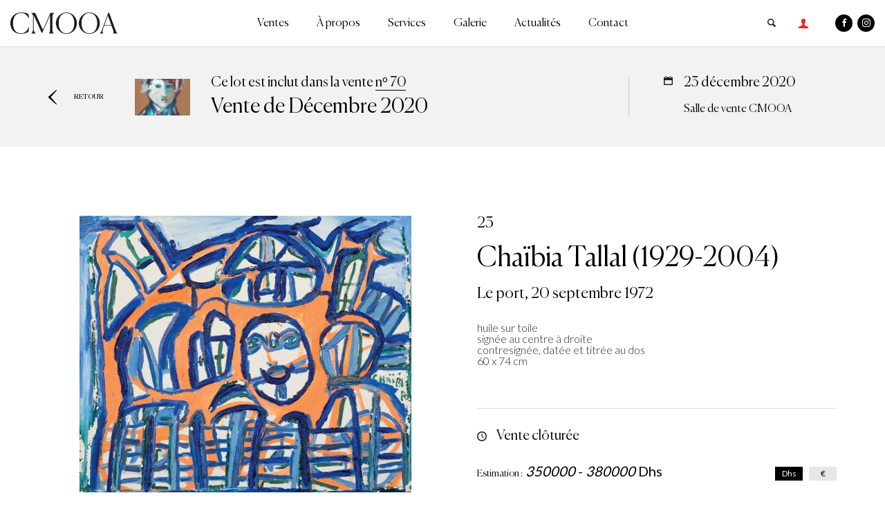

--- FILE ---
content_type: text/html; charset=UTF-8
request_url: https://cmooa.com/lot/le-port-20-septembre-1972?title=&page=0
body_size: 7860
content:

<!DOCTYPE html>
<html lang="fr" dir="ltr" prefix="content: http://purl.org/rss/1.0/modules/content/  dc: http://purl.org/dc/terms/  foaf: http://xmlns.com/foaf/0.1/  og: http://ogp.me/ns#  rdfs: http://www.w3.org/2000/01/rdf-schema#  schema: http://schema.org/  sioc: http://rdfs.org/sioc/ns#  sioct: http://rdfs.org/sioc/types#  skos: http://www.w3.org/2004/02/skos/core#  xsd: http://www.w3.org/2001/XMLSchema# ">
	<head>
		<meta http-equiv="Content-Type" content="text/html; charset=utf-8">
		<meta name="viewport" content="width=device-width, initial-scale=1.0, minimum-scale=1.0, maximum-scale=1.0, user-scalable=no">
		<title>Le port, 20 septembre 1972 | CMOOA</title>
		<meta name="robots" content="noindex, follow">
		<link rel="apple-touch-icon" sizes="180x180" href="/themes/cmooa/medias/favicon/favicon.png">
		<link rel="icon" type="image/png" sizes="16x16" href="/themes/cmooa/medias/favicon/favicon.png">
		<meta name="msapplication-TileColor" content="#da532c">
		<meta name="msapplication-TileImage" content="themes/cmooa/medias/favicon/mstile-144x144.png">
		<meta name="theme-color" content="#0093c7">
		<script>
!function(f,b,e,v,n,t,s)
{if(f.fbq)return;n=f.fbq=function(){n.callMethod?
n.callMethod.apply(n,arguments):n.queue.push(arguments)};
if(!f._fbq)f._fbq=n;n.push=n;n.loaded=!0;n.version='2.0';
n.queue=[];t=b.createElement(e);t.async=!0;
t.src=v;s=b.getElementsByTagName(e)[0];
s.parentNode.insertBefore(t,s)}(window, document,'script',
'https://connect.facebook.net/en_US/fbevents.js');
fbq('init', '2314513902057196');
fbq('track', 'PageView');
</script>
<noscript><img height="1" width="1" style="display:none"
src="https://www.facebook.com/tr?id=2314513902057196&ev=PageView&noscript=1"
/></noscript>
		<!-- Google tag (gtag.js) - Google Analytics -->
		<script async src="https://www.googletagmanager.com/gtag/js?id=UA-218766590-1"></script>
		<script>
			window.dataLayer = window.dataLayer || [];
function gtag() {
dataLayer.push(arguments);
}
gtag('js', new Date());

gtag('config', 'UA-218766590-1');
		</script>

		<div id="fb-root"></div>

		<!-- Your Plugin de discussion code -->
		<div id="fb-customer-chat" class="fb-customerchat"></div>

		<script>
			var chatbox = document.getElementById('fb-customer-chat');
chatbox.setAttribute("page_id", "352826798141605");
chatbox.setAttribute("attribution", "biz_inbox");
		</script>

		<!-- Your SDK code -->
		<script>
			window.fbAsyncInit = function () {
FB.init({xfbml: true, version: 'v13.0'});
};

(function (d, s, id) {
var js,
fjs = d.getElementsByTagName(s)[0];
if (d.getElementById(id))
return;



js = d.createElement(s);
js.id = id;
js.src = 'https://connect.facebook.net/fr_FR/sdk/xfbml.customerchat.js';
fjs.parentNode.insertBefore(js, fjs);
}(document, 'script', 'facebook-jssdk'));
		</script>
<link rel="stylesheet" media="all" href="/core/assets/vendor/normalize-css/normalize.css?t8g0x8" />
<link rel="stylesheet" media="all" href="/core/misc/normalize-fixes.css?t8g0x8" />
<link rel="stylesheet" media="all" href="/core/themes/stable/css/system/components/ajax-progress.module.css?t8g0x8" />
<link rel="stylesheet" media="all" href="/core/themes/stable/css/system/components/align.module.css?t8g0x8" />
<link rel="stylesheet" media="all" href="/core/themes/stable/css/system/components/autocomplete-loading.module.css?t8g0x8" />
<link rel="stylesheet" media="all" href="/core/themes/stable/css/system/components/fieldgroup.module.css?t8g0x8" />
<link rel="stylesheet" media="all" href="/core/themes/stable/css/system/components/container-inline.module.css?t8g0x8" />
<link rel="stylesheet" media="all" href="/core/themes/stable/css/system/components/clearfix.module.css?t8g0x8" />
<link rel="stylesheet" media="all" href="/core/themes/stable/css/system/components/details.module.css?t8g0x8" />
<link rel="stylesheet" media="all" href="/core/themes/stable/css/system/components/hidden.module.css?t8g0x8" />
<link rel="stylesheet" media="all" href="/core/themes/stable/css/system/components/item-list.module.css?t8g0x8" />
<link rel="stylesheet" media="all" href="/core/themes/stable/css/system/components/js.module.css?t8g0x8" />
<link rel="stylesheet" media="all" href="/core/themes/stable/css/system/components/nowrap.module.css?t8g0x8" />
<link rel="stylesheet" media="all" href="/core/themes/stable/css/system/components/position-container.module.css?t8g0x8" />
<link rel="stylesheet" media="all" href="/core/themes/stable/css/system/components/progress.module.css?t8g0x8" />
<link rel="stylesheet" media="all" href="/core/themes/stable/css/system/components/reset-appearance.module.css?t8g0x8" />
<link rel="stylesheet" media="all" href="/core/themes/stable/css/system/components/resize.module.css?t8g0x8" />
<link rel="stylesheet" media="all" href="/core/themes/stable/css/system/components/sticky-header.module.css?t8g0x8" />
<link rel="stylesheet" media="all" href="/core/themes/stable/css/system/components/system-status-counter.css?t8g0x8" />
<link rel="stylesheet" media="all" href="/core/themes/stable/css/system/components/system-status-report-counters.css?t8g0x8" />
<link rel="stylesheet" media="all" href="/core/themes/stable/css/system/components/system-status-report-general-info.css?t8g0x8" />
<link rel="stylesheet" media="all" href="/core/themes/stable/css/system/components/tabledrag.module.css?t8g0x8" />
<link rel="stylesheet" media="all" href="/core/themes/stable/css/system/components/tablesort.module.css?t8g0x8" />
<link rel="stylesheet" media="all" href="/core/themes/stable/css/system/components/tree-child.module.css?t8g0x8" />
<link rel="stylesheet" media="all" href="/core/themes/stable/css/views/views.module.css?t8g0x8" />
<link rel="stylesheet" media="all" href="/modules/contrib/better_exposed_filters/css/better_exposed_filters.css?t8g0x8" />
<link rel="stylesheet" media="all" href="/themes/cmooa/assets/stylesheets/vendor/magnific-popup.css?t8g0x8" />
<link rel="stylesheet" media="all" href="/themes/cmooa/assets/stylesheets/vendor/jquery.fancybox.min.css?t8g0x8" />
<link rel="stylesheet" media="all" href="/themes/cmooa/assets/stylesheets/local/custom.css?t8g0x8" />
<link rel="stylesheet" media="all" href="/themes/cmooa/assets/stylesheets/local/styles.css?t8g0x8" />
<link rel="stylesheet" media="all" href="/core/themes/classy/css/components/action-links.css?t8g0x8" />
<link rel="stylesheet" media="all" href="/core/themes/classy/css/components/breadcrumb.css?t8g0x8" />
<link rel="stylesheet" media="all" href="/core/themes/classy/css/components/button.css?t8g0x8" />
<link rel="stylesheet" media="all" href="/core/themes/classy/css/components/collapse-processed.css?t8g0x8" />
<link rel="stylesheet" media="all" href="/core/themes/classy/css/components/container-inline.css?t8g0x8" />
<link rel="stylesheet" media="all" href="/core/themes/classy/css/components/details.css?t8g0x8" />
<link rel="stylesheet" media="all" href="/core/themes/classy/css/components/exposed-filters.css?t8g0x8" />
<link rel="stylesheet" media="all" href="/core/themes/classy/css/components/field.css?t8g0x8" />
<link rel="stylesheet" media="all" href="/core/themes/classy/css/components/form.css?t8g0x8" />
<link rel="stylesheet" media="all" href="/core/themes/classy/css/components/icons.css?t8g0x8" />
<link rel="stylesheet" media="all" href="/core/themes/classy/css/components/inline-form.css?t8g0x8" />
<link rel="stylesheet" media="all" href="/core/themes/classy/css/components/link.css?t8g0x8" />
<link rel="stylesheet" media="all" href="/core/themes/classy/css/components/links.css?t8g0x8" />
<link rel="stylesheet" media="all" href="/core/themes/classy/css/components/more-link.css?t8g0x8" />
<link rel="stylesheet" media="all" href="/core/themes/classy/css/components/tabledrag.css?t8g0x8" />
<link rel="stylesheet" media="all" href="/core/themes/classy/css/components/tableselect.css?t8g0x8" />
<link rel="stylesheet" media="all" href="/core/themes/classy/css/components/tablesort.css?t8g0x8" />
<link rel="stylesheet" media="all" href="/core/themes/classy/css/components/tabs.css?t8g0x8" />
<link rel="stylesheet" media="all" href="/core/themes/classy/css/components/textarea.css?t8g0x8" />
<link rel="stylesheet" media="all" href="/core/themes/classy/css/components/ui-dialog.css?t8g0x8" />
<link rel="stylesheet" media="all" href="/core/themes/classy/css/components/messages.css?t8g0x8" />
<link rel="stylesheet" media="all" href="/core/themes/classy/css/components/progress.css?t8g0x8" />


<!--[if lte IE 8]>
<script src="/core/assets/vendor/html5shiv/html5shiv.min.js?v=3.7.3"></script>
<![endif]-->

</head>
<body class="page-node not-front user_isAnonymous path-node page-node-type-oeuvre">
	<a href="#main-content" class="visually-hidden focusable skip-link">
		Aller au contenu principal
	</a>
			<div class="cmooa_message">
			 
    <div data-drupal-messages-fallback class="hidden"></div>

 

		</div>
		
		
	  <div class="dialog-off-canvas-main-canvas" data-off-canvas-main-canvas>
    
<!-- Header and Navbar -->
  <header class="header">
      <div class="container">
        <div class="row">
          <div class="col-12">
                <div class="navigation">
                   
                         <!--logo-->
 
    <div class="logo">
        <a href="/" title="Accueil" rel="home">   
            <img src="/sites/default/files/logo.png?logo" alt="Accueil" title="Accueil">
        </a>
         <div class="btn-menu">
                <span></span>
                <span></span>
          </div>
    </div>
               
 
              
            
              
                         
<div class="inner-menu">
  <div class="content-menu">
    <div class="rs-mobile">
       
        <a class="idt-mobile" href="/user/login">s’identifier</a>
            <ul>
        <li><a class="face" href="https://www.facebook.com/cmooaauctionhouse"><span class="icon-facebook"></span></a></li>
        <li><a class="insta" href="https://www.instagram.com/cmooaauctionhouse"><span class="icon-instagram"></span></a></li>
      </ul>
    </div>
               
                  <ul class="nav">
                              <li>
                            <a href="/calendrier-des-ventes" data-drupal-link-system-path="node/28">Ventes</a>
                                         
                  <ul class="sub-menu">
                              <li>
                            <a href="/calendrier-des-ventes" data-drupal-link-system-path="node/28">Calendrier des ventes</a>
                          </li>
                      <li>
                            <a href="/resultat-des-ventes" data-drupal-link-system-path="resultat-des-ventes">Résultats des ventes</a>
                          </li>
                    </ul>
          
                          </li>
                      <li>
                            <a href="/propos" data-drupal-link-system-path="node/10">À propos</a>
                          </li>
                      <li>
                            <a href="/comment-vendre" data-drupal-link-system-path="node/10144">Services</a>
                                         
                  <ul class="sub-menu">
                              <li>
                            <a href="/comment-vendre" data-drupal-link-system-path="node/10144">Vendre</a>
                          </li>
                      <li>
                            <a href="/comment-acheter" data-drupal-link-system-path="node/10145">Acquérir</a>
                          </li>
                      <li>
                            <a href="/expertise" data-drupal-link-system-path="node/10146">Expertise</a>
                          </li>
                    </ul>
          
                          </li>
                      <li>
                            <a href="/galerie" data-drupal-link-system-path="node/97">Galerie</a>
                          </li>
                      <li>
                            <a href="/actualites" data-drupal-link-system-path="actualites">Actualités</a>
                          </li>
                      <li>
                            <a href="/contact" data-drupal-link-system-path="contact">Contact</a>
                          </li>
                    </ul>
          
        <div class="menu-sup">
                <ul>   
                      <li><a href="/cgv">Conditions générales de vente</a></li> 
           
        </ul> 
    </div> 
  </div>
</div>
  <div class="menu-src">
    <ul>
      <li><a id="search-btn" class="search" href=""></a></li>
      <div id="search-overlay" class="blockla">
        <div class="centered">
          <div id='search-box'>
                <a id="close-btn" href="javascript:void(0)" class="fa fa-dribbble">
                      <span class="icon icon-close">
                      <span class="close-bar close-one"></span>
                    <span class="close-bar close-two"></span>
                  </span>
                  </a>
                            

   
  
        <div class="container">
  <div class="row">
    <div class="content-page">
      <h2> Résultats de recherche </h2>
      <form class="views-exposed-form bef-exposed-form" data-drupal-selector="views-exposed-form-rechercher-page-1" action="/rechercher" method="get" id="views-exposed-form-rechercher-page-1" accept-charset="UTF-8">
        <div class="form--inline clearfix">
  <div class="js-form-item form-item js-form-type-textfield form-type-textfield js-form-item-title form-item-title">
      <label for="edit-title">Saisissez vos mots-clés :</label>
        <input data-drupal-selector="edit-title" type="text" id="edit-title" name="title" value="" size="30" maxlength="128" class="form-text" />

        </div>
<input data-drupal-selector="edit-submit-rechercher" type="submit" id="edit-submit-rechercher" value="Envoyer" class="button js-form-submit form-submit" />


</div>

      </form>
    </div>
  </div>
</div>
   
  
      <div class="view-content">
      


       
                 
                   
       
           
       
              
    <div class="container">
      <div class="row">
        <div class="content-page">
          <div class="resultat-search">
            <div class="visuel">
                <img src="/sites/default/files/styles/large/public/2021-03/V9-162.jpg?itok=OEVwwmU_" width="340" height="237" alt="V9-162.jpg" typeof="foaf:Image" class="image-style-large" />



            </div>
            <div class="description">
              <p>Lot n°162 de la vente nᵒ 9 : Peinture orientaliste - art islamique - peinture contem datée du <time datetime="2004-12-18T15:30:00Z" class="datetime">18 décembre 2004</time>
 - Salle de vente CMOOA</p>
              <p>Raymond Tellier (1897-1985)</p>
              <p>Village de montagne, 1945</p>
              <p>Estimation : <em class="prix_format">16000</em> / <em class="prix_format">18000</em> Dhs</p>
            </div>
            <div class="link">
              <a href="/lot/village-de-montagne-1945" hreflang="fr">Lien vers ce résultat</a>
            </div>
          </div>
        </div>
      </div>
    </div>
  
  
               
                   
       
           
       
              
    <div class="container">
      <div class="row">
        <div class="content-page">
          <div class="resultat-search">
            <div class="visuel">
                <img src="/sites/default/files/styles/large/public/2021-03/V9-161.jpg?itok=X6p5CXFS" width="340" height="234" alt="V9-161.jpg" typeof="foaf:Image" class="image-style-large" />



            </div>
            <div class="description">
              <p>Lot n°161 de la vente nᵒ 9 : Peinture orientaliste - art islamique - peinture contem datée du <time datetime="2004-12-18T15:30:00Z" class="datetime">18 décembre 2004</time>
 - Salle de vente CMOOA</p>
              <p>Jean Gaston Mantel (1914-1995)</p>
              <p>Marine</p>
              <p>Estimation : <em class="prix_format">12000</em> / <em class="prix_format">15000</em> Dhs</p>
            </div>
            <div class="link">
              <a href="/lot/marine" hreflang="fr">Lien vers ce résultat</a>
            </div>
          </div>
        </div>
      </div>
    </div>
  
  
               
                   
       
           
       
              
    <div class="container">
      <div class="row">
        <div class="content-page">
          <div class="resultat-search">
            <div class="visuel">
                <img src="/sites/default/files/styles/large/public/2021-03/V9-160.jpg?itok=lM_o4ejU" width="340" height="280" alt="V9-160.jpg" typeof="foaf:Image" class="image-style-large" />



            </div>
            <div class="description">
              <p>Lot n°160 de la vente nᵒ 9 : Peinture orientaliste - art islamique - peinture contem datée du <time datetime="2004-12-18T15:30:00Z" class="datetime">18 décembre 2004</time>
 - Salle de vente CMOOA</p>
              <p>José Cruz Herrera (1890-1972)</p>
              <p>Village de montagne</p>
              <p>Estimation : <em class="prix_format">25000</em> / <em class="prix_format">30000</em> Dhs</p>
            </div>
            <div class="link">
              <a href="/lot/village-de-montagne" hreflang="fr">Lien vers ce résultat</a>
            </div>
          </div>
        </div>
      </div>
    </div>
  
  
               
                   
       
           
       
              
    <div class="container">
      <div class="row">
        <div class="content-page">
          <div class="resultat-search">
            <div class="visuel">
                <img src="/sites/default/files/styles/large/public/2021-03/V9-159.jpg?itok=0Azh8ZCY" width="368" height="226" alt="V9-159.jpg" typeof="foaf:Image" class="image-style-large" />



            </div>
            <div class="description">
              <p>Lot n°159 de la vente nᵒ 9 : Peinture orientaliste - art islamique - peinture contem datée du <time datetime="2004-12-18T15:30:00Z" class="datetime">18 décembre 2004</time>
 - Salle de vente CMOOA</p>
              <p>Sans artiste</p>
              <p>Ensemble de bureau</p>
              <p>Estimation : <em class="prix_format">250000</em> / <em class="prix_format">300000</em> Dhs</p>
            </div>
            <div class="link">
              <a href="/lot/ensemble-de-bureau" hreflang="fr">Lien vers ce résultat</a>
            </div>
          </div>
        </div>
      </div>
    </div>
  
  
               
                   
       
           
       
              
    <div class="container">
      <div class="row">
        <div class="content-page">
          <div class="resultat-search">
            <div class="visuel">
                <img src="/sites/default/files/styles/large/public/2021-03/V9-158.jpg?itok=PD9fJrlE" width="210" height="340" alt="V9-158.jpg" typeof="foaf:Image" class="image-style-large" />



            </div>
            <div class="description">
              <p>Lot n°158 de la vente nᵒ 9 : Peinture orientaliste - art islamique - peinture contem datée du <time datetime="2004-12-18T15:30:00Z" class="datetime">18 décembre 2004</time>
 - Salle de vente CMOOA</p>
              <p>Bernard Lorjou (1908-1986)</p>
              <p>Arlequin À la flÛte</p>
              <p>Estimation : <em class="prix_format">130000</em> / <em class="prix_format">140000</em> Dhs</p>
            </div>
            <div class="link">
              <a href="/lot/arlequin-la-flute-0" hreflang="fr">Lien vers ce résultat</a>
            </div>
          </div>
        </div>
      </div>
    </div>
  
  
               
                   
       
           
       
              
    <div class="container">
      <div class="row">
        <div class="content-page">
          <div class="resultat-search">
            <div class="visuel">
                <img src="/sites/default/files/styles/large/public/2021-03/V9-157.jpg?itok=BnSLbgWv" width="340" height="163" alt="V9-157.jpg" typeof="foaf:Image" class="image-style-large" />



            </div>
            <div class="description">
              <p>Lot n°157 de la vente nᵒ 9 : Peinture orientaliste - art islamique - peinture contem datée du <time datetime="2004-12-18T15:30:00Z" class="datetime">18 décembre 2004</time>
 - Salle de vente CMOOA</p>
              <p>Mohamed Tayert (Né en 1962)</p>
              <p>Rencontre</p>
              <p>Estimation : <em class="prix_format">18000</em> / <em class="prix_format">22000</em> Dhs</p>
            </div>
            <div class="link">
              <a href="/lot/rencontre-1" hreflang="fr">Lien vers ce résultat</a>
            </div>
          </div>
        </div>
      </div>
    </div>
  
  
               
                   
       
           
       
              
    <div class="container">
      <div class="row">
        <div class="content-page">
          <div class="resultat-search">
            <div class="visuel">
                <img src="/sites/default/files/styles/large/public/2021-03/V9-156.jpg?itok=K6JO3Q-D" width="272" height="340" alt="V9-156.jpg" typeof="foaf:Image" class="image-style-large" />



            </div>
            <div class="description">
              <p>Lot n°156 de la vente nᵒ 9 : Peinture orientaliste - art islamique - peinture contem datée du <time datetime="2004-12-18T15:30:00Z" class="datetime">18 décembre 2004</time>
 - Salle de vente CMOOA</p>
              <p>Mohamed Tayert (Né en 1962)</p>
              <p>Paravent</p>
              <p>Estimation : <em class="prix_format">45000</em> / <em class="prix_format">50000</em> Dhs</p>
            </div>
            <div class="link">
              <a href="/lot/paravent" hreflang="fr">Lien vers ce résultat</a>
            </div>
          </div>
        </div>
      </div>
    </div>
  
  
               
                   
       
           
       
              
    <div class="container">
      <div class="row">
        <div class="content-page">
          <div class="resultat-search">
            <div class="visuel">
                <img src="/sites/default/files/styles/large/public/2021-03/V9-155.jpg?itok=jXwuXyDD" width="126" height="340" alt="V9-155.jpg" typeof="foaf:Image" class="image-style-large" />



            </div>
            <div class="description">
              <p>Lot n°155 de la vente nᵒ 9 : Peinture orientaliste - art islamique - peinture contem datée du <time datetime="2004-12-18T15:30:00Z" class="datetime">18 décembre 2004</time>
 - Salle de vente CMOOA</p>
              <p>Mohamed Tayert (Né en 1962)</p>
              <p>Totem</p>
              <p>Estimation : <em class="prix_format">20000</em> / <em class="prix_format">22000</em> Dhs</p>
            </div>
            <div class="link">
              <a href="/lot/totem-2" hreflang="fr">Lien vers ce résultat</a>
            </div>
          </div>
        </div>
      </div>
    </div>
  
  
               
                   
       
           
       
              
    <div class="container">
      <div class="row">
        <div class="content-page">
          <div class="resultat-search">
            <div class="visuel">
                <img src="/sites/default/files/styles/large/public/2021-03/V9-154.jpg?itok=7CBk6E62" width="340" height="222" alt="V9-154.jpg" typeof="foaf:Image" class="image-style-large" />



            </div>
            <div class="description">
              <p>Lot n°154 de la vente nᵒ 9 : Peinture orientaliste - art islamique - peinture contem datée du <time datetime="2004-12-18T15:30:00Z" class="datetime">18 décembre 2004</time>
 - Salle de vente CMOOA</p>
              <p>Ashoka</p>
              <p>CortÈge princier</p>
              <p>Estimation : <em class="prix_format">20000</em> / <em class="prix_format">25000</em> Dhs</p>
            </div>
            <div class="link">
              <a href="/lot/cortege-princier-0" hreflang="fr">Lien vers ce résultat</a>
            </div>
          </div>
        </div>
      </div>
    </div>
  
  
               
                   
       
           
       
              
    <div class="container">
      <div class="row">
        <div class="content-page">
          <div class="resultat-search">
            <div class="visuel">
                <img src="/sites/default/files/styles/large/public/2021-03/V9-153.jpg?itok=7_4PIN0S" width="276" height="340" alt="V9-153.jpg" typeof="foaf:Image" class="image-style-large" />



            </div>
            <div class="description">
              <p>Lot n°153 de la vente nᵒ 9 : Peinture orientaliste - art islamique - peinture contem datée du <time datetime="2004-12-18T15:30:00Z" class="datetime">18 décembre 2004</time>
 - Salle de vente CMOOA</p>
              <p>René Tourniol (1900-1976)</p>
              <p>Jeune fille pensive</p>
              <p>Estimation : <em class="prix_format">28000</em> / <em class="prix_format">30000</em> Dhs</p>
            </div>
            <div class="link">
              <a href="/lot/jeune-fille-pensive" hreflang="fr">Lien vers ce résultat</a>
            </div>
          </div>
        </div>
      </div>
    </div>
  
  
  

    </div> 
  
         <nav class="pager" role="navigation" aria-labelledby="pagination-heading">
    <h4 id="pagination-heading" class="pager__heading visually-hidden">Pagination</h4>
    <ul class="pager__items js-pager__items">
                    <li class="pager__item is-active">
          Page 1        </li>
                    <li class="pager__item pager__item--next">
          <a href="/lot/le-port-20-septembre-1972?title=&amp;page=1" title="Aller à la page suivante" rel="next">
            <span class="visually-hidden">Page suivante</span>
            <span aria-hidden="true">››</span>
          </a>
        </li>
          </ul>
  </nav>

   
   
  



          </div>
        </div>
      </div>
       
        <li class="connextion"><a href="/user/login"><span class="ico-conn"></span></a></li>
            <li><a class="face" href="https://www.facebook.com/cmooaauctionhouse"><span class="icon-facebook"></span></a></li>
      <li><a class="insta" href="https://www.instagram.com/cmooaauctionhouse"><span class="icon-instagram"></span></a></li>
    </ul>
  </div>
         
 


                                 </div>
          </div>
        </div>
      </div>
 </header> 

<!-- main -->
<main id="main" role="main">
       
      <!-- Front --> 
       
             <!-- content -->
                           
      <div class="invisible hidden">
  <div class="firnid" id="1124">1124</div>
  <div class="secnid" id=""></div>
  <div class="ternid" id=""> -</div> 
</div>


    <div class="head-lot "> 
        <div class="container">
          <div class="row">
            <div class="c-head-lot">
                <a class="back-lot" href="#" onclick="window.history.go(-0); return false;">Retour</a>
                                  <div class="ilustration-lot">
                    <a href="/Vente/vente-de-decembre-2020?pages=vente"><img src="https://cmooa.com/sites/default/files/2021-02/vente-cmooa-70.jpg" alt="" /></a>
                    <p class="lien-para">Ce lot est inclut dans la vente  <a href="/Vente/vente-de-decembre-2020?pages=vente">nᵒ 70</a> <span>Vente de Décembre 2020</span></p>
                  </div>
                  <div class="date-enchere-lot">
                    <p> 
                                                  23 décembre 2020
                                              <span>Salle de vente CMOOA</span>
                    </p>  
                  </div>
                            </div>
          </div>
        </div> 
      </div> 

      <div class="body-lot">
        <div class="container">
          <div class="row">
            <div class="col-visu-lot"> 
                          <a href="/sites/default/files/2021-03/V70-023.jpg"><img src="/sites/default/files/styles/large/public/2021-03/V70-023.jpg?itok=Bl0uz94d" alt=""></a> 
             
            </div>
            <div class="col-desc-lot">
              <div class="nbr-lot"><span>23</span></div>
              <div class="name-oeuvre">           Chaïbia Tallal (1929-2004) 
    </div>
              <div class="autheur-oeuvre">Le port, 20 septembre 1972 </div>
                              <ul>
                                                                      </ul>
                                       <p>huile sur toile<br />
signée au centre à droite<br />
contresignée, datée et titrée au dos<br />
60 x 74 cm</p>
 
    
									<a class="rapport btn-rapport" href="/rapport-de-conditions/33/1124" >Rapport de condition</a> 
				              <div class="infos-sup-vente">
                                      <div class="time-left"><div id="demo"></div></div>
                                    <div class="estimation"><span>Estimation :</span> <em class="prix_format">350000</em> - <em class="prix_format">380000</em> <sub class="device">Dhs</sub>
                    <div class="btns-covert">
                      <div class="convert active" data-device="dhs">Dhs</div>
                      <div class="convert" data-device="euro">&euro;</div>
                    </div>
                  </div>
                
                                   
                    <div class="current-enchere">
                      <div class="value-enchere">
                        <span class="label-enchere">Enchère en cours</span>
                        <span class="c-value-enchere prix_format">0</span> <sub class="device">Dhs</sub>
                      </div>
                      <a class="sindentifier" href="/user/login">S’identifier pour enchérir</a>
                    </div>   
                                                </div>
                
            </div>
          </div>
        </div>
      </div>
<div id="datedebut" data-is-test="2020-12-23T16:00:00"></div>
<div id="datefin" data-is-test="2020-12-23T16:00:00"></div>
<script src="https://code.jquery.com/jquery-3.3.1.js"></script>
<script type="text/javascript"> 
jQuery(document).ready(function($){
  // Compte a rebours
  var d1 = $('#datedebut').data("isTest"); 
  var d2 = $('#datefin').data("isTest"); 
  var countcdte = new Date(d1.toString()).getTime();
  var countcdte2 = new Date(d2.toString()).getTime();
  var x = setInterval(function() {
    var now = new Date().getTime();
    var demo = document.getElementById("demo");
    var compteRebours = countcdte2 - now;
    var days = Math.floor(compteRebours / (1000 * 60 * 60 * 24));
    var hours = Math.floor((compteRebours % (1000 * 60 * 60 * 24)) / (1000 * 60 * 60));
    var minutes = Math.floor(((compteRebours % (1000 * 60 * 60 * 24)) % (1000 * 60 * 60)) / (1000 * 60));
    var seconds = Math.floor((((compteRebours % (1000 * 60 * 60 * 24)) % (1000 * 60 * 60)) % (1000 * 60)) / 1000);
    demo.innerHTML = days + "j :  " +  hours  + "h : "  + minutes + "m : " + seconds +  "s";
    if (countcdte2 < now) {
      clearInterval(x);
      demo.innerHTML = "Vente clôturée";
      $('.sindentifier').text('Enchère clôturée').addClass('disabled');
      $('.bloc-ajax').remove();
      $('.current-enchere').remove();
      $('.btn-rapport').hide();
    }
    //prochain
    if (countcdte > now) {
      clearInterval(x);
      demo.innerHTML = "En vente prochainement";
      $('.sindentifier').text('Enchère Prochaine').addClass('disabled');
      $('.bloc-ajax').remove();
      $('.current-enchere').remove();
    }
  }, 100);
  // Gestion des encheres
  var encherche_en_cours = $.trim( $('.c-value-enchere').text() );
  encherche_en_cours = encherche_en_cours.replaceAll(" ", "");
  encherche_en_cours = parseInt( encherche_en_cours );
  var pas_enchere = $.trim( $('.pasEnchere').text() );
  pas_enchere = pas_enchere.replaceAll(" ", "");
  pas_enchere = parseInt( pas_enchere );
  first_encher = '1';
  var start_price = '0';
  for (var i = 1; i <= 9; i++) {
    if( (parseInt(start_price) == encherche_en_cours) && first_encher ) {
      if(i == 1){
        $('.next' + i + '-enchere span').text( encherche_en_cours );
      }
      else{
        $('.next' + i + '-enchere span').text( encherche_en_cours + ( pas_enchere * (i - 1) ) );
      }
    }
    else {
      $('.next' + i + '-enchere span').text( encherche_en_cours + ( pas_enchere * i ) );
    }
  }
  // choix d un montant
  $('.item-propo').on('click',function(){
    $('.next1-enchere .prix_format').text( $(this).text());
  });
  // encherir
  $('.valider-enchere').on('click',function(){
    if( $(this).hasClass('disabled') ) return;
    $(this).addClass('disabled');
		element = '.bloc-ajax';
    uri = '/encherir';
    prix_enchere_ajax = $('.next1-enchere .prix_format').text();
    prix_enchere_ajax = prix_enchere_ajax.replaceAll(" ", "");
    pas_enchere_ajax = $('.pasEnchere').text();
    pas_enchere_ajax = pas_enchere_ajax.replaceAll(" ", "");
    device = localStorage.getItem('device');
    // conversion to drh si Euro
    if( device == 'euro' ) {
      prix_enchere_ajax = parseInt( prix_enchere_ajax ) * 10;
      pas_enchere_ajax = parseInt( pas_enchere_ajax ) * 10;
    }    
    jQuery(element).append('<div class="ajax-progress"></div>');
    jQuery.ajax({
      type: "GET",
      url: uri,
      data: 'id_oeuvre=' + $('.firnid').text() + '&prix=' + prix_enchere_ajax + '&pas_enchere=' + pas_enchere_ajax
    }).done(function(msg) {
      jQuery('.ajax-progress').fadeOut('slow');
      jQuery(element).hide().html(msg).fadeIn('pretty');
      if( device == 'euro' ) {
        conversion(device, '.bloc-ajax .prix_format');
      }
    });
    return false;
  });
  // last enchere
  function last_enchere() {
    var element = '.bloc-ajax';
    var uri = '/last-enchere';
    device = localStorage.getItem('device');
    prix_enchere_ajax = $('.value-enchere .c-value-enchere').text();
    prix_enchere_ajax = prix_enchere_ajax.replaceAll(" ", "");
    pas_enchere_ajax = $('.pasEnchere').text();
    pas_enchere_ajax = pas_enchere_ajax.replaceAll(" ", "");
    // conversion to drh si Euro
    if( device == 'euro' ) {
      prix_enchere_ajax = parseInt( prix_enchere_ajax ) * 10;
      pas_enchere_ajax = parseInt( pas_enchere_ajax ) * 10;
    }
    jQuery.ajax({
      type: "GET",
      url: uri,
      data: 'id_oeuvre=' + $('.firnid').text() + '&prix=' + prix_enchere_ajax + '&pas_enchere=' + pas_enchere_ajax
    }).done(function(msg) {
      nouveau_prix = $(msg).find('.c-value-enchere').text();
      nouveau_prix = nouveau_prix.replaceAll(" ", "");
      ancien_prix = prix_enchere_ajax;
      nouveau_user = $(msg).find('.user_enchere').text();
      ancien_user = $('.user_enchere').text();
      if( nouveau_user != ancien_user || nouveau_prix != ancien_prix ) {
        $(element).html(msg);
        if( device == 'euro' ) {
          conversion(device, '.bloc-ajax .prix_format');
        }
      } else {
        setTimeout(function() {
            last_enchere();   
        }, 2000); 
      }
    });
    return false;
  }
  if( $('.valider-enchere').length > 0 ){
    setTimeout(function() {
      last_enchere();   
    }, 5000);
  }
  // format de prix avec sep
  function prix_format_conversion(){
    if( $('.prix_format').length > 0 )
    {
      $('.prix_format').each(function( index ) {
          var prix = $.trim( $( this ).text() );
          prix = prix.replaceAll(" ", "");
          var newPrix = [];
          var k = 0;
          var prixAffiche = '';
          // ajout de l espace
          for (var i = prix.length; i > 0; i--)
          {
              k++;
              newPrix.push( prix[i-1] );
              if ( k % 3 == 0 && k != prix.length )
              newPrix.push( " " );
          }
          // ecriture en format normal
          for (var i = newPrix.length; i > 0; i--)
          {
              prixAffiche = prixAffiche + newPrix[i-1]
          }
          $( this ).text( prixAffiche )
      });
    }
  }
  // Action de conversion
  $('.convert').on('click',function(){
    $('.convert').removeClass('active');
    $(this).addClass('active');
    device = $(this).attr('data-device');
    localStorage.setItem('device', device);
    if( device == 'euro' ) $('.device').text('€');
    else $('.device').text('Dhs');
    conversion( device, '.prix_format' );
    prix_format_conversion();
  });
  // conversion
  function conversion( device, bloc ){
    $( bloc ).each(function( index ){
      prix_format = $.trim( $( this ).text() );
      prix_format = prix_format.replaceAll(" ", "");
      prix_format = parseInt( prix_format );
      if( device == 'euro' ) prix_format = prix_format / 10;
      else prix_format = prix_format * 10;
      $( this ).text( prix_format );
    });
  }

  // verification device
  if( $('.btns-covert').length > 0 ){
    device = localStorage.getItem('device');
    $('.convert').removeClass('active');
    if( device == 'euro' ) {
      $('.convert').eq(1).addClass('active');
      conversion( device, '.prix_format' );
      $('.device').text('€');
    } else $('.convert').eq(0).addClass('active');
  }

});
</script>


    
 
 

                        <!-- contentbottom -->
            
</main>

<!--footer -->
 <footer class="footer">
      <div class="container"> 
          <div class="row">
            <div class="row-logo">
                <img src="/themes/cmooa/medias/images/logo-footer.png?logo" alt="">
              <div class="sepa"></div>
              <div class="link-rsc">
                <a href="https://www.facebook.com/cmooaauctionhouse"><span class="icon-facebook"></span></a>
                <a href="https://www.instagram.com/cmooaauctionhouse"><span class="icon-instagram"></span></a>
              </div>
            </div>
          </div>
         
            <div class="row">
               
                 <div class="infos-footer">
5, Rue Essanaani, Bourgogne,&nbsp;</p>
20 000, Casablanca, Maroc</p>

|&nbsp;<a href="https://goo.gl/maps/6kjG6Q5PisspVVkz7" target="_blank">Voir sur le plan</a></p>

|&nbsp;<a href="mailto:info@cmooa.com">Mail.</a></p>
</div>
 
    
        <div class="menu-footer">
        <ul>
                            <li><a href="/calendrier-des-ventes">Ventes</a></li>
                            <li><a href="/propos">À propos</a></li>
                            <li><a href="/comment-vendre">Services</a></li>
                            <li><a href="/galerie">Galerie</a></li>
                            <li><a href="/actualites">Actualités</a></li>
                            <li><a href="/contact">Contact</a></li>
             
        </ul>
    </div>
         <div class="menu-footer2">
        <ul>   
                             <li><a href="/cgv">Conditions générales de vente</a></li> 
              
        </ul>
     </div>      <div class="newlettre">
            <div class="form-news">
                    
                                               
                                    <form action="/lot/le-port-20-septembre-1972?title=&amp;page=0" method="post" id="simplenews-subscriptions-block-0f6ea368-acfe-48d2-8646-1a5f72172160" accept-charset="UTF-8" 
      <label for="email">Inscription à la newsletter</label>
             <div class="js-form-item form-item js-form-type-email form-type-email js-form-item-mail-0-value form-item-mail-0-value">
      <label for="edit-mail-0-value" class="js-form-required form-required">Email</label>
        <input data-drupal-selector="edit-mail-0-value" aria-describedby="edit-mail-0-value--description" type="email" id="edit-mail-0-value" name="mail[0][value]" value="" size="60" maxlength="254" placeholder="Renseignez votre email" class="form-email required" required="required" aria-required="true" />

            <div id="edit-mail-0-value--description" class="description">
      The subscriber's email address.
    </div>
  </div>

  

<input autocomplete="off" data-drupal-selector="form-9zksspcr283d7mwqm5uybzdfkv8jq1dtvr-hlsr1xdg" type="hidden" name="form_build_id" value="form-9zKsspcr283d7mWqM5uybzDfKv8JQ1DtVR_HlSR1XDg" />
<input data-drupal-selector="edit-simplenews-subscriptions-block-0f6ea368-acfe-48d2-8646-1a5f72172160" type="hidden" name="form_id" value="simplenews_subscriptions_block_0f6ea368-acfe-48d2-8646-1a5f72172160" />
<input data-drupal-selector="edit-subscribe" type="submit" id="edit-subscribe" name="op" value="S&#039;inscrire" class="button js-form-submit form-submit" />


</form>
                            </div>
     <div class="copy-right">
     <p>2022 © CMOOA. Tous droits réservés.</p>
     <p class="realisation">Une réalisation <a href="https://www.stfv.casa" target="_blank"><img src="/themes/cmooa/medias/images/logo-studio.png" alt=""></a></p>
     </div>
</div>
 

            </div>
              </div>
</footer>

  </div>

	
	<script type="application/json" data-drupal-selector="drupal-settings-json">{"path":{"baseUrl":"\/","scriptPath":null,"pathPrefix":"","currentPath":"node\/1124","currentPathIsAdmin":false,"isFront":false,"currentLanguage":"fr","currentQuery":{"page":"0","title":""}},"pluralDelimiter":"\u0003","suppressDeprecationErrors":true,"ajaxPageState":{"libraries":"better_exposed_filters\/general,classy\/base,classy\/messages,cmooa\/global-styling,core\/drupal.ajax,core\/html5shiv,core\/normalize,paragraphs\/drupal.paragraphs.unpublished,statistics\/drupal.statistics,system\/base,views\/views.module","theme":"cmooa","theme_token":null},"ajaxTrustedUrl":{"form_action_p_pvdeGsVG5zNF_XLGPTvYSKCf43t8qZYSwcfZl2uzM":true,"\/rechercher":true},"statistics":{"data":{"nid":"1124"},"url":"\/core\/modules\/statistics\/statistics.php"},"user":{"uid":0,"permissionsHash":"5242c01ecc25812e6846f3869b2139141f77aec515bc2fca5c37c3651bc9dcc9"}}</script>
<script src="/themes/cmooa/assets/scripts/jquery-3.4.1.min.js?t8g0x8"></script>
<script src="/core/assets/vendor/jquery/jquery.min.js?v=3.5.1"></script>
<script src="/core/assets/vendor/jquery-once/jquery.once.min.js?v=2.2.3"></script>
<script src="/core/misc/drupalSettingsLoader.js?v=8.9.12"></script>
<script src="/sites/default/files/languages/fr_9Jl92B2ot8e5ZdOBGbtWbYrhUeCNznrh8rqGKXNBld8.js?t8g0x8"></script>
<script src="/core/misc/drupal.js?v=8.9.12"></script>
<script src="/core/misc/drupal.init.js?v=8.9.12"></script>
<script src="/themes/cmooa/assets/scripts/vendors.js?t8g0x8"></script>
<script src="/themes/cmooa/assets/scripts/jquery.fancybox.min.js?t8g0x8"></script>
<script src="/themes/cmooa/assets/scripts/scripts.js?t8g0x8"></script>
<script src="/themes/cmooa/assets/scripts/custom.js?t8g0x8"></script>
<script src="/core/modules/statistics/statistics.js?v=8.9.12"></script>
<script src="/modules/contrib/better_exposed_filters/js/better_exposed_filters.js?v=4.x"></script>
<script src="/core/misc/progress.js?v=8.9.12"></script>
<script src="/core/misc/ajax.js?v=8.9.12"></script>
<script src="/core/themes/stable/js/ajax.js?v=8.9.12"></script>

	</body>
</html>


--- FILE ---
content_type: text/css
request_url: https://cmooa.com/themes/cmooa/assets/stylesheets/local/custom.css?t8g0x8
body_size: 8973
content:
    /* style tabs */
    div#block-cmooa-local-tasks {
      z-index: 99;
      background: #f1f2f2;
      position: relative;
    }
    div#block-cmooa-local-tasks ul li a {
      text-align: left;
      padding: 8px 0 15px;
      margin: 0 20px; 
      display: block;
      color: #000; 
      font-size: 16px;
      font-weight: 500;
      position: relative;
      font-family: "Canela", sans-serif;
    }
    div#block-cmooa-local-tasks ul li a:after {
      content: "";
      display: block;
      background: #000;
      height: 3px;
      position: absolute;
      left: 50%;
      bottom: 0;
      width: 0;
      -webkit-transform: translate(-50%, 0);
      transform: translate(-50%, 0);
      -webkit-transition: all 0.3s ease;
      transition: all 0.3s ease;
    }
    div#block-cmooa-local-tasks ul li a:hover:after,
    div#block-cmooa-local-tasks ul li.is-active a:after {
      width: 100%;
    }
    div#block-cmooa-local-tasks ul {
      padding: 5px 0 0;
      display: flex;
      justify-content: center;
      margin: 0;
      position: absolute;
      width: 100%;
      top: 30px;
    }
    div#block-cmooa-local-tasks .tabs a.is-active {
      background-color: transparent;
    }
    div#block-cmooa-local-tasks .tabs a:hover {
      background: none;
    }
    div#block-cmooa-local-tasks .tabs a:hover:after,
    div#block-cmooa-local-tasks .tabs a.active:after {
      width: 100%;
    }
    div#block-cmooa-local-tasks .tabs > li {
      display:block;
      margin-right: 0.3em;
    }
    .slider-encheres .item-slide-main .visu-slide,
    .item-lot .visu-lot {
      overflow: hidden;
    }

/*Message status and Warnings*/
.cmooa_message {
  position: relative;
  left: 0px;
  right: 0px;
  top: 0px;
  width: 100%;
  height: 100%;
}

.cmooa_message > div .messages__wrapper,
.cmooa_message .message_allstatus{
  color: white;
  position: fixed;
  right: 0;
  left: 0;
  z-index: 100;
  overflow: auto;
  
  text-align: center;
  background: #243232;
  margin: 89px auto 0;
  font-size: 17px;
  border-radius:2px;
  text-align: left;
  padding:15px;
  border: 0;
  width:50%;
  font-family:'Lato';
}
.cmooa_message > div .messages__wrapper .messages--status,
.cmooa_message > div .messages__wrapper {
  top: 25%;
  color: #fff;
  border-color: transparent;
  background-color: #243232;
  box-shadow: none;
  background-image: none;
  text-align: center;
}

.cmooa_message > div > div:nth-child(2),
.cmooa_message  .messages--status {
  top: 35%;
  color: #fff;
  border-color: transparent;
  background-color: #243232;
  box-shadow: none;
}

.cmooa_message .messages--error {
  top: 50%;
  color: #fff;
  background-color: #243232;
  border-color: transparent;
  box-shadow: none;
}
.cmooa_message > div > div a {
  color: #fff;
  text-decoration: underline;
}
 
.cmooa_message > div > div a {
  color: #fff;
  text-decoration: underline;
}

/*
.cmooa_message .messages--error ,
.cmooa_message .messages--status  */
/* tabshp */



 ul.menu-client.timeline li:first-child ,
.time_limer .timeline .col-nex:first-child {
  width: 26%;
}
.time_limer .timeline .col-nex:nth-child(2) {
  width: 52%;
}
.time_limer .timeline .col-nex:last-child {
  width: 22%;
}
.head-espace-client ul.menu-client.timeline {
  text-align: inherit;
}
.head-espace-client ul.menu-client.timeline li {
  margin: 0;
  display: inline-block;
  border-left: 1px solid #cdcdcd;
  padding-top: 6px;
  padding-bottom: 0;
  padding-left: 23px;
  list-style-type:none;
}
.head-home.head-espace-client ul.menu-client.timeline  li  a {
  font-family: "Canela", sans-serif;
  font-size: 14px;
  color: #000;
  display: inline-block;
  text-decoration: none;
  padding-bottom:0;
}

.head-home.head-espace-client {
  background:transparent;
  padding-top: 0;
}

.head-home.head-espace-client ul.menu-client.timeline li a:after{
  background:transparent;
}


/* detailvente */
.view.view-oeuvresphares.view-id-oeuvresphares.view-display-id-block_2 {
  width: 100%;
}
form#views-exposed-form-oeuvresphares-block-2 input[type="submit"] {
  background: none;
  display: none;
}

form#views-exposed-form-oeuvresphares-block-2 .js-form-item.form-item.js-form-type-select.form-type-select{
  width: 100%;
}

body.user-logged-in .newlettre form input[type="submit"]:hover {
  /* background: #d71a21; */
  background: #f1f2f2;
  color: #000;
}
body.user-logged-in .newlettre form input[type="submit"]{
  display: inline-block;
  background: #000;
  font-family: "Canela", sans-serif;
  font-size: 16px;
  padding: 12px 25px 10px 25px;
  color: #fff;
  text-decoration: none;
  border: none; 
  margin-left: 0;
  position:inherit;  
  width:100%; 
  height:auto;
  bottom: -17px;
  right:auto;
}
body.user_isAnonymous .newlettre input#edit-mail-0-value{
  border: none;
  border-bottom: 1px solid #000000;
  width: 100%;
  font-size: 16px;
  font-family: "Canela", sans-serif;
  color: #000;
  padding-bottom: 16px;
  background: none;
}
.newlettre label.js-form-required.form-required, 
.newlettre div#edit-mail-0-value--description, 
.newlettre div#edit-mail-0-value--2--description{
  display: none;
}

.newlettre form input[type="submit"]{
  color:transparent;
}


/* //image visuelnode */
.item_image{
  width: 100%;
  height:276px;
  object-fit: cover;
}

 .view-empty {
  justify-content: left;
  text-align: left;
  align-content: center;
  font-size: 17px;
  padding: 100px 0;
  width: 100%;
  font-family: 'Canela';
  margin-bottom: 0;
}



/* //slidehp2 */
.oeuvres-main .slide-majeurs img{
  width: 100%;
  height:200px;
  object-fit: cover;
}
 
/* //hpcva */
.estime-oeuvre .c-estime-oeuvre .col-visu-estime img {
  width: 100%;
  height: 350.797px;
  object-fit: cover;
}

/* //nouvelle */
img.image-style-nouvelle619 {
  height: auto;
  /* object-fit: cover;
  width: 100%; */
}

/* //detail lot */
.body-lot .col-visu-lot img{
  height:462px;
  object-fit: cover;
  width: 100%;
}

.body-lot .col-visu-lot  .pager-slide-ilus img{ 
  height:55.875px;
  object-fit: cover;
  width: 100%;
}

/* //nouvelle */
.detail-nouvelle-1.detail-nouvelle{
  padding-bottom:0;
}
.detail-nouvelle-2.detail-nouvelle{
  padding-top:0;
  border-top: 0;
}

.detail-nouvelle-0 .detail-nouvelle{
  padding-bottom:0;
  border-top: 0;
}
 

/* //contact */
.body-contact01 .body-contact{ padding-bottom: 0;}
.body-contact.body-contact02{padding-top: 0;}

.form-contact input[type="email"] {
  width: 100%;
  height: 41px;
  background: #f1f2f2;
  padding: 0 10px;
  font-size: 14px;
  font-family: "Canela", sans-serif;
  color: #000;
  border: none;
}
.form-contact .form-group {
  margin-bottom: 0;
}
.form-contact .js-form-item.form-item {
  margin: 0;
}
.form-contact .form-text{
  margin-top: 0;
}
.help-block.with-errors li {
  color: #da3832;
  font-size: 12px;
  font-family: "Open Sans", sans-serif;
  font-weight: 400;
  margin-top: 15px;
}
.form-contact .form-required:after{
  display:none;
}
body.user-logged-in.path-contact .form-contact div#edit-mail label {
  padding-bottom: 18px;
}


/* :::pagede connection:::: */
/*connection*/
.form-contact input[type="password"] {
  width: 100%;
  height: 41px;
  background: #f1f2f2;
  padding: 0 10px;
  font-size: 14px;
  font-family: "Canela", sans-serif;
  color: #000;
  border: none;
}

.form-contact .col-formlg {
  width: 50%;
}

.col-formlg1{
   width: 100%;
}
.form-contact .description{
  display: none;
}
a.impcher.forgot-password {
  display: block;
  width: 100%;
  font-size: 12px;
  font-family: "Open Sans", sans-serif;
  font-weight: 400;
  padding-bottom: 10px;
  color: #0f0f0f;
  text-decoration: none;
  padding-left: 15px;
}
label.password-toggle {
  margin-left: 30px;
  width: auto;
}
input#show_password {
  float: left;
  margin: 0;
}

.rowform{    
  display: flex;
  flex-direction: column;
  align-items: flex-end;
}

.body-contact03 .form-contact .js-form-item.form-item {
  margin: 14px 0;
}
.body-contact.body-contact04,
.body-contact.body-contact03 {
  padding-top: 10px;
}

form#user-pass p {
  display: none;
}
form#user-register-form  .button, form#user-register-form  .image-button,
form#user-pass  .button,form#user-pass  .image-button{
  margin-left: 0;
}


/* mesf */
.view.view-autrelots.view-id-autrelots.view-display-id-block_3 {
  width: 100%;
}


.liste-favoris .item-favoris span.nmr a {
  content: "";
  display: block;
  width: 18px;
  height: 17px;
  position: absolute;
  top: 50%;
  color: transparent;
  right: 0;
  z-index: 2;
}
.liste-favoris .item-favoris .detail-desc .hover span {
  display: block;
  cursor: pointer;
  width: 22px;
  height: 21px;
  background: url(../../../medias/images/icon-hart.png) no-repeat;
  background-size: 22px 21px;
  margin: 10px auto 0 auto;
}
.liste-favoris .item-favoris .detail-desc .hover span:hover,
.liste-favoris .item-favoris:hover .detail-desc .remove_like span {
  background-image: url(../../../medias/images/red-hart.png);
}

.liste-favoris .item-favoris .detail-desc .hover a.use-ajax,
.liste-favoris .item-favoris .detail-desc .hover a.remove_like {
  display: inline;
  width: auto;
  background: transparent;
}

.liste-favoris .item-favoris .detail-desc .hover a {
  width: auto;
  display: inline;
}

.liste-favoris .item-favoris:hover .detail-desc span.heart
.liste-favoris .item-favoris span.nmr a:after {
  pointer-events: 1;
  content: "";
  display: block;
  width: 18px;
  height: 17px;
  position: absolute;
  top: 50%;
  right: 0;
  -webkit-transform: translate(0, -50%);
  transform: translate(0, -50%);
  background: url(../../../medias/images/red-hart.png) no-repeat;
  background-size: 18px 17px;
  z-index:1;
}
.slide-majeurs .item-slide-main .desc-slide .hover a.user_cntrg span.hart,
.slider-encheres .item-slide-main .desc-slide  a.user_cntrg span   {
  font-size: 16px;
  font-family: "Canela", sans-serif;
  color: #000;
  display: block;
  line-height: 20px;
}



.invisible{display: none;}
.slide-majeurs .item-slide-main .desc-slide .hover   a.user_cntrg span.hart,
.slide-majeurs .item-slide-main .desc-slide .hover   a.user_cntrg span.nmr,
.slider-encheres .item-slide-main .desc-slide .hover a.user_none span.nmr,
.slider-encheres .item-slide-main .desc-slide .hover a.user_cntrg span.hart{
  display: block;
  cursor: pointer;
  width: 22px;
  height: 21px;
  background: url(../../../medias/images/red-hart.png) no-repeat;
  background-size: 22px 21px;
  margin: 5px auto 0 auto;
}
.slide-majeurs .item-slide-main .desc-slide .hover   a.user_cntrg span.nmr,
.slide-majeurs .item-slide-main .desc-slide .hover  a.user_cntrg span.hart,
.slider-encheres .item-slide-main .desc-slide .hover a.user_none span.nmr,
.slider-encheres .item-slide-main .desc-slide .hover a.user_cntrg span.hart{
  background: url(../../../medias/images/red-hart.png) no-repeat;
  background-size: 22px 21px;
}
 
 

.slider-encheres .item-slide-main .desc-slide .hover span.likeItem {
  background: transparent;
}

.view.view-slidehpge.view-id-slidehpge {
  /* width: 100%;*/
} 



/*hptabs */
.body-espace-client.hp-slide{
  margin:0;
}



/* /detaillot/ */
.head-lot .ilustration-lot img{
  width:100%;
  height:53px;
  object-fit: cover;
}

/* /detaillot/ 
.view,
.view.view-autrelots.view-id-autrelots.view-display-id-block_1 {
  width: 100%;
}
*/

 /* /ajax/ */
body .ajax-progress-fullscreen {
  position: fixed;
  z-index: 1000;
  top: 47%;
  left: 47%;
  width: 80px;
  height: 80px;
  padding: 0;
  opacity: 1;
  border-radius: 100%;
  border: none;
  background: rgba(0, 0, 0, .5);
}

body .ajax-progress-fullscreen:before {
  content: '';
  box-sizing: border-box;
  display: block;
  position: absolute;
  width: 62px;
  height:62px;
  margin: 8px;
  border: 8px solid #fff;
  border-radius: 50%;
  animation: lds-ring 1.2s cubic-bezier(0.5, 0, 0.5, 1) infinite;
  border-color: #fff transparent transparent transparent;
}

@keyframes lds-ring {
  0% {
    transform: rotate(0deg);
  }
  100% {
    transform: rotate(360deg);
  }
}


div#block-listedesfavorisduclient {
  width: 100%;
}

.form-composite > legend, .label{
  font-weight: normal !important;
}

body .slider-encheres .item-slide-main .desc-slide .hover .ajax-progress-throbber {
  background: none;
}
body .slider-encheres .item-slide-main .desc-slide .hover .ajax-progress-throbber .throbber {
  display: inline;
  padding: 10px 5px 2px;
  background: none;
}

body .slider-encheres .item-slide-main .desc-slide .hover a.ax {
  padding: 10px 0;
  background:transparent;
}

/*ajax add like*/
body .slider-encheres .item-slide-main .desc-slide .hover .ajax-progress-throbber .throbber:before {
    padding:inherit;
    content: '';
    display: inline-block;
    position: absolute;
    background: transparent;
    border: 2.5px solid #f3f3f3;
    border-radius: 50%;
    box-sizing: border-box;
    z-index: 250;
    top: 50%;
    left: 45.5%;
    margin-top: -10px;
    margin-left: -10px;
    width: 40px;
    height:40px;
    animation: spin 2s linear infinite;
    -webkit-animation: spin 2s linear infinite;      
    border-right-color: transparent;
    border-top-color: #481b04;
    border-bottom-color: #481b04;
    border-left-color: transparent;
}

@-webkit-keyframes spin {
  0% { -webkit-transform: rotate(0deg); }
  100% { -webkit-transform: rotate(360deg); }
}

@keyframes spin {
  0% { transform: rotate(0deg); }
  100% { transform: rotate(360deg); }
}


.row.row-more {
  margin: 0 auto;
}


/* /filtre/ */

input#edit-submit-nouvelles {
  display: none;
}

.view-header a.show-all-lots {
  float: right;
  margin-top: 33px;
  transform: translate(0, -47%);
  font-size: 14px;
  font-family: "Canela", sans-serif;
  color: #000;
  text-decoration: none;
  display: none;
}


.view-header a.show-all-lots:hover:after {
  width: 0;
}

.view-header  a.show-all-lots:after {
  content: "";
  display: block;
  position: absolute;
  float: right;
  left: 50%;
  bottom: -5px;
  -webkit-transform: translate(-50%, 0);
  transform: translate(-50%, 0);
  width: 100%;
  height: 2px;
  background: #000;
  -webkit-transition: all 0.3s ease;
  transition: all 0.3s ease;
}

/* Pour les favoris */
div#block-listedesfavorisduclient .container .row .title-section.title-encheres-recentes {
  display: none;
}


.insidetag{
  text-align: center;
  display: block;
  width: 100%;
  font-size: 16px;
  font-family: "Canela", sans-serif;
  color: #000;
  padding: 10px 0;
  background: #e7e7e7;
  text-align: center;
  text-decoration: none;
}


.slider_calendrier{
  padding-bottom: 115px;
}




.slider_calendrier .item-slide-main .date-calendrier p {
  font-size: 14px;
  font-family: "Canela", sans-serif;
  color: #000;
  padding-left: 30px;
  position: relative;
}



.slider_calendrier .item-slide-main .date-calendrier p:after {
  content: "";
  display: block;
  position: absolute;
  left: 0;
  top: 50%;
  -webkit-transform: translate(0, -50%);
  transform: translate(0, -50%);
  width: 13px;
  height: 13px;
  background: url(../../../medias/images/icon-calender.png) no-repeat;
  background-size: 13px 13px;
}
.slider_calendrier .item-slide-main .date-calendrier p span {
  font-size: 20px;
}
.slider_calendrier .item-slide-main .desc-slide p {
  line-height: 22px;
  padding-bottom: 25px;
}
.slider_calendrier .item-slide-main .desc-slide span.tags {
  margin-bottom: 22px;
}
.slider_calendrier .item-slide-main .desc-slide span {
  display: block;
  font-size: 14px;
  font-family: "Canela", sans-serif;
  color: #000;
  position: relative;
}

.slider_calendrier .item-slide-main .date-calendrier {
  padding-bottom: 15px;
  padding-left: 25px;
  padding-right: 25px;
}

.slider_calendrier .item-slide-main .desc-slide a:hover {
  background: #000;
  color: #fff;
}

.slider_calendrier .item-slide-main .desc-slide a {
  display: block;
  width: 100%;
  font-size: 16px;
  font-family: "Canela", sans-serif;
  color: #000;
  padding: 10px 0;
  background: #e7e7e7;
  text-align: center;
  text-decoration: none;
  -webkit-transition: all 0.3s ease-in-out;
  transition: all 0.3s ease-in-out;
}

.slider_calendrier .item-slide-main .visu-slide{
  height: 197.625px;
  object-fit: cover;
  width:100%;
 }


.item-offre .col-visu .visu-offre img {
  max-width: 100%;
  object-fit: cover;
}

.liste-favoris .item-favoris .visu-favoris.galerie img{
  height:217.500px;
  object-fit: cover;
  width:100%;
}


/*page */
.viewcontent{padding-top:120px;}
.liste-calendrier-des-ventes .item-slide-main{
    width: 25%;
    padding-left: 25px;
    padding-right: 25px;
    padding-bottom: 45px;  
}

.liste-calendrier-des-ventes .item-slide-main .date-calendrier {
  padding-bottom: 15px;
  padding-left: 25px;
  padding-right: 25px;
}
.liste-calendrier-des-ventes .item-slide-main p span {
  font-size: 20px;
}

.liste-calendrier-des-ventes .item-slide-main .visu-slide{
 height: 200px;
 width:100%;
}

.path-resultat-des-ventes .item-slide-main div.visu-slide img {
  height: 200px;
  width: auto;
  max-width: initial;
}
 
.liste-calendrier-des-ventes  .item-slide-main:hover .desc-slide p {
  color: #c6322d;
}

.liste-calendrier-des-ventes .item-slide-main .visu-slide {
  margin-bottom: 15px;
}

.liste-calendrier-des-ventes .item-slide-main:hover .visu-slide {
  box-shadow: 0px 0px 20px 0px rgb(0 0 0 / 15%);
}

.liste-calendrier-des-ventes .item-slide-main .desc-slide {
  padding-top: 25px;
  margin-left: 25px;
  margin-right: 25px;
  border-top: 1px solid #dadada;
}

.liste-calendrier-des-ventes .item-slide-main .desc-slide p {
  line-height: 22px;
  padding-bottom: 25px;
}
.liste-calendrier-des-ventes .item-slide-main .desc-slide a {
  display: block;
  width: 100%;
  font-size: 16px;
  font-family: "Canela", sans-serif;
  color: #000;
  padding: 10px 0;
  background: #e7e7e7;
  text-align: center;
  text-decoration: none;
  -webkit-transition: all 0.3s ease-in-out;
  transition: all 0.3s ease-in-out;
}

.liste-calendrier-des-ventes .item-slide-main .desc-slide a:hover {
  background: #000;
  color: #fff;
}
.liste-calendrier-des-ventes .item-slide-main .date-calendrier {
  padding-bottom: 15px;
  padding-left: 25px;
  padding-right: 25px;
}
.liste-calendrier-des-ventes .item-slide-main .date-calendrier p {
  font-size: 14px;
  font-family: "Canela", sans-serif;
  color: #000;
  padding-left: 30px;
  position: relative;
}

.slider-calendrier .item-slide-main .desc-slide span.on-livestream {
  padding-left: 23px;
}

.liste-calendrier-des-ventes  .item-slide-main .desc-slide span {
  display: block;
  font-size: 14px;
  font-family: "Canela", sans-serif;
  color: #000;
  position: relative;
}

.liste-calendrier-des-ventes .item-slide-main .desc-slide span.tags {
  margin-bottom: 22px;
}

.liste-calendrier-des-ventes .item-slide-main .visu-slide {
  margin-bottom: 15px;
}
.liste-calendrier-des-ventes .item-slide-main .desc-slide span.on-livestream {
  padding-left: 23px;
}
.liste-calendrier-des-ventes .item-slide-main .date-calendrier p:after {
  content: "";
  display: block;
  position: absolute;
  left: 0;
  top: 50%;
  -webkit-transform: translate(0, -50%);
  transform: translate(0, -50%);
  width: 13px;
  height: 13px;
  background: url(../../../medias/images/icon-calender.png) no-repeat;
  background-size: 13px 13px;
}
.liste-calendrier-des-ventes .item-slide-main .desc-slide span.on-livestream:after {
  content: "";
  display: block;
  position: absolute;
  left: 0;
  top: 50%;
  -webkit-transform: translate(0, -50%);
  transform: translate(0, -50%);
  background: url(../../../medias/images/icon-livestream.png) no-repeat;
  background-size: 13px 10px;
  width: 13px;
  height: 10px;
}

.invisible{visibility: hidden;}
.hide{display: none;}

.oeuvres-main .body-espace-client {
  padding-top: 0;
  padding-bottom: 0;
}


body.page-user.not-front.user-logged-in.path-user div#block-cmooa-local-tasks {
  display: none;
}



 

/* #search-btn{
  position: fixed;
} */
#search-overlay{
  display:none;
}
.blockla {
  position: fixed;
  top: 0;
  right: 0;
  bottom:0 ;
  left: 0;
  overflow: auto;
  text-align: center;
  background: rgba(255, 255, 255, 0.9);
  margin: 0;
  z-index: 999;
}

.blockla:before {
  content: '';
  display: inline-block;
  height: 100%;
  vertical-align: middle;
  margin-right: 0; 
}

.centered {
  display: inline-block;
  vertical-align: middle;
  width: 50%;
  padding: 10px 15px;
  color: #FFF;
  border: none;
  background: transparent;
}

#search-box {
  position: relative;
  width: 100%;
  margin: 0;
}

#close-btn{
  position: fixed;
  top: 1em;
  right: 1em;
}
#close-btn:hover{
  color: #777;
  cursor: pointer;
}

.icon-close {
  position: relative;
  width: 48px;
  height: 48px;
  display: inline-block;
  background-color: #EEE;
  cursor: pointer;
}

.close-bar {
  position: absolute;
  top: 12px;
  left: 22px;
  display: block;
  box-sizing: border-box;
  width: 4px;
  height: 24px;
  background-color: #555;
  border: 1px solid transparent;
  transition: all 0.2s;
}

.close-one {
  transform: rotate(45deg);
}

.close-two {
  transform: rotate(-45deg);
}

.icon-close:hover .close-bar {
  background-color: #000;
  border-color: #000;
  width: 6px;
}

.icon-close:hover .close-one {
  transform: translate(-0.5px) rotate(45deg);
}

.icon-close:hover .close-two {
  transform: translate(-0.5px) rotate(-45deg);
}


form#search-block-form {
  -webkit-border-radius: 2px;
  -moz-border-radius: 2px;
  border-radius: 2px;
  /* background-color: #fff; */
  overflow: hidden;
  position: relative;
}

form#search-block-form input[type="search"]{
  padding: 10px 25px 10px 0px;
  border: none;
  border-bottom: 1px solid #000000;
  width: 100%;
  font-size: 35px;
  font-family: "Canela", sans-serif;
  color: #000;
  padding-bottom: 16px;
  background: none;

}

form#search-block-form input[type="submit"]{
  border: none;
  position: absolute;
  right: 10px;
  bottom: 20px;
  width: 13px;
  height: 9px;
  background: url(../../../medias/images/icon-submit-news.png) no-repeat;
  background-size: 13px 9px;
  font-size: 0;

}

.itemfavoris{
   text-align:center; 
   width:100%; 
   padding:50px 10px;
}

.itemfavoris p{
    text-align: center;
    width: 100%;
    padding: 50px 10px;
    margin-bottom: 150px;
}

.showey{display:none;}
div#block-formrecherche h2 { display: none; }
div#block-formrecherche input[type="search"]{ border:0; }
.calendrier-ventes .list-calendrier .tabs-calender .search-vente input[type="submit"] {text-indent: 999999px; }

div.slide-main .item-slide-main {
  cursor: pointer;
}

.slider-calendrier .item-slide-main:hover a span {
  color: #fff;
}

.slider-calendrier .item-slide-main .desc-slide a span {
  font-size: 16px;
}

.item-slide-main div.visu-slide img {
  height: auto;
  width: auto;
}

.bloc-ajax {
  position: relative;
}
.ajax-progress {
  position: absolute;
  z-index: 1000;
  top: 23%;
  left: 45%;
  width: 80px;
  height: 80px;
  padding: 0;
  opacity: 1;
  border-radius: 100%;
  border: none;
  background: rgba(0, 0, 0, .5);
}
.path-liste-lot-live .ajax-progress {
  position: absolute;
  z-index: 1000;
  top: 2%;
  left: 45%;
  width: 80px;
  height: 80px;
  padding: 0;
  opacity: 1;
  border-radius: 100%;
  border: none;
  background: rgba(0, 0, 0, .5);
}

.ajax-progress:before {
  content: '';
  box-sizing: border-box;
  display: block;
  position: absolute;
  width: 64px;
  height: 64px;
  margin: 8px;
  border: 8px solid #fff;
  border-radius: 50%;
  animation: lds-ring 1.2s cubic-bezier(0.5, 0, 0.5, 1) infinite;
  border-color: #fff transparent transparent transparent;
}

@keyframes lds-ring {
  0% {
      transform: rotate(0deg);
  }
  100% {
      transform: rotate(360deg);
  }
}
.slide-majeurs .item-slide-main .desc-slide .hover a.lienHart,
.item-lot .desc-lot .hover a.lienHart,
.slider-encheres .item-slide-main .desc-slide .hover a.lienHart {
  display: inline;
  padding: 0;
}

/* progress bar */
.slider-progress {
  display: none;
  width: 100%;
  height: 5px;
  background: none;
  position: absolute;
  bottom: 0;
  left: 0;
  z-index: 99;
  background: rgba(255, 255, 255, 0.4); }
  .slider-progress .progress {
    width: 0%;
    height: 5px;
    background: #000; }
/*
#block-slide .slick-slide {
  -webkit-animation: moveParaOut 2s;
  animation: moveParaOut 2s;
  -webkit-animation-timing-function: 'easeIn';
  animation-timing-function: 'easeIn';
  opacity: 1 !important; }

#block-slide .slick-current.slick-active {
  -webkit-animation: moveParaEnter 1.3s;
  animation: moveParaEnter 1.3s;
  -webkit-animation-timing-function: 'easeInOut';
  animation-timing-function: 'easeInOut';
  z-index: 1000 !important; }

.z-index-p {
  z-index: 999 !important; }
*/
.item-slide div.detail-item-slide {
  opacity: 1;
}

@-webkit-keyframes moveParaOut {
  0% {
    -webkit-transform: translatex(calc(0%));
    transform: translatex(calc(0%)); }
  100% {
    -webkit-transform: translatex(-500px);
    transform: translatex(-500px); } }

@keyframes moveParaOut {
  0% {
    -webkit-transform: translatex(calc(0%));
    transform: translatex(calc(0%)); }
  100% {
    -webkit-transform: translatex(-500px);
    transform: translatex(-500px); } }

@-webkit-keyframes moveParaEnter {
  0% {
    -webkit-transform: translatex(calc(100%));
    transform: translatex(calc(100%)); }
  100% {
    -webkit-transform: translatex(0);
    transform: translatex(0); } }

@keyframes moveParaEnter {
  0% {
    -webkit-transform: translatex(calc(100%));
    transform: translatex(calc(100%)); }
  100% {
    -webkit-transform: translatex(0);
    transform: translatex(0); } }

.visibleMobile { display: none; }

.view-id-calendrierventes.view-display-id-block_1 .view-filters,
.view-id-calendrierventes.view-display-id-block_2 .view-filters,
.view-id-calendrierventes.view-display-id-block_3 .view-filters {
  display: none;
}
.calendrier-ventes .list-calendrier .tabs-calender .search-vente input[type="text"] {
  margin-top: 0;
}
.c-slide-up .item-slide-sup img {
  width: auto;
}

form#views-exposed-form-nouvelles-page-1 .form-item-field-tags-target-id {
  display: block !important;
  width: 100%;
}

.body-apropos {
  width: 100%; 
}

.content-page {
  width: 100%;
  max-width: 960px;
  padding: 100px 15px 20px;
  margin: 0 auto;
}

.content-page video {
  width: 100%;
  height: 100%;
}

.content-page iframe {
  width: 100%;
  height: 100%;
  min-height: 31.25rem;
}

.content-page-participation{
  padding: 100px 0px 0px;
}

.body-espace-client .content-page { padding-top: 0; }

.content-page ul {
  list-style: disc;
  list-style-position: inside;
}

.body-apropos .list-galerie .item-galerie .visu-galerie img {
  height: 198px;
  object-fit: cover;
  width: 100%;
}
.detail-infos-vente .visu-venter {
  text-align: left;
}
.vente-passee .enchere-oeuvre {
  display: none !important;
}
.liste-favoris .item-favoris:hover .hover,
.liste-favoris .item-favoris:hover .detail-desc .hover {
    opacity: 1;
}

.vente-prochaine.item-slide .detail-item-slide {
  background: #14352a;
}

form#deconnect input[type="submit"] {
  border: 0;
  appearance: initial;
  background: transparent;
  color: #e62e29;
  font-family: "Canela", sans-serif;
}

.accordion .item .acc-heading img {
    height: 48px;
    object-fit: cover;
}

.view.view-espace-client.view-id-espace_client.view-display-id-block_3 {
  width: 100%;
}

.detail-infos-vente.resultat { margin-bottom: 0; }
.oeuvres-phares.resultat { display: none; }
.prix-adjuge,
.item-lot .desc-lot .prix-adjuge { display: none; }
.vente-passee .resultat .prix-adjuge { display: block; margin-top: 3px;}
@media screen and (max-width: 767px) {
  .view-header a.show-all-lots{
    display: none;
  }
}
.slide-majeurs .item-slide-main .desc-slide .hover a.usere {
  width: auto;
  display: inline;
  padding: initial;
}

.slider-calendrier .item-slide-main .visu-slide,
.view-display-id-block_3 .item-slide-main .visu-slide {
  height: 200px;
}
.slider-calendrier .item-slide-main div.visu-slide img,
.view-display-id-block_3 .item-slide-main div.visu-slide img {
  height: 200px;
  width: auto;
  object-fit: cover;
}

.lien-para a {
  color: #000;
  border-bottom: 1px solid #000;
  -webkit-transition: all 0.3s ease;
  transition: all 0.3s ease;
}
.lien-para a:hover {
  color: #000;
  text-decoration: none;
  border-bottom: none;
}
.view-id-oeuvresphares.view-display-id-block_2 .view-filters .container {
  padding-left: 0;
  padding-right: 0;
}

.calendrier-ventes + .banner-propos {
  display: none;
}

#block-mesoffres {
  width: 100%;
}
.oeuvres-phares .slider-encheres .item-slide-main .visu-slide > a {
  height: 285px;
  overflow: hidden;
  display: flex;
  justify-content: center;
  align-items: center;
}

.item-lot .visu-lot > a {
  height: 277px;
  display: flex;
  align-items: center;
  justify-content: center;
  overflow: hidden;
}
.item-lot .visu-lot img {
  max-height: 100%;
  width: auto;
  height: auto;
}

.item-slide-main .visu-slide > a {
  overflow: hidden;
  display: flex;
  height: 285px;
  align-items: center;
  justify-content: center;
}
.liste-favoris .item-favoris .visu-favoris > a {
  height: 275px;
  display: flex;
  justify-content: center;
  align-items: center;
}

.item-slide-main .desc-slide span.prix-adjuge {
  font-size: 14px;
  font-family: "Lato", sans-serif;
}

.view-oeuvresphares.view-display-id-block_1,
.view-calendrierventes.view-display-id-block_3 {
  width: 100%;
}

.infos-sup-vente .prix-adjuge {
  display: none;
  font-size: 20px;
  font-family: "Lato", sans-serif;
  font-weight: 400;
  /* padding-bottom: 30px; */
  color: #000;
}
.infos-sup-vente .prix-adjuge.resultat {
  display: block;
}
.infos-sup-vente .prix-adjuge span {
  font-family: "Canela", sans-serif;
  color: #000;
  font-size: 14px;
}
.infos-sup-vente .prix-adjuge.bestsellers {
  display: block;
}

#pass, #login {
  display: block;
}
.hand-icon.without-main {
  color: #da3832 !important;
}
.hand-icon.without-main:after {
  display: none !important;
}
.container-page-base h1
{
  margin: 50px 0 30px;
}
.container-page-base h1,
.container-page-base h2{
  font-family: "Canela", sans-serif;
  color: #000;
  font-size: 40px;
}
.container-page-base h3{
  margin: 30px 0 10px;
  font-size: 30px;
}

.pager__items {
  display: flex;
  justify-content: center;
  margin-bottom: 50px;
}

.pager__items li {
  margin: 0 10px;
}

.pager__items li a {
  border-bottom: 1px solid #212529;
  color: #212529;
  text-decoration: none;
}
.pager__items li a:hover {
  border-bottom: none;
  color: #212529;
  text-decoration: none;
}

#block-calendrierdesventes + .oeuvres-main {
  display: none;
}

.container-page-base.node-97 {
  display: none;
}
.device {
  bottom: 0;
  line-height: 100%;
}

.change-psss > .form-group.col-form {
  margin-left: -25px;
}
#edit-submit.submit-change-password {
  border: none;
  background: #000;
  font-size: 16px;
  font-family: "Canela", sans-serif;
  color: #fff;
  width: 213px;
  height: 40px;
  margin-right: 0;
  margin-left: 0;
  -webkit-transition: all 0.3s ease;
  transition: all 0.3s ease;
}
#edit-submit.submit-change-password:hover {
  background: #f1f2f2;
  color: #000;
}

.user-pass-reset #edit-submit {
  margin-top: 30px;
}

.body-lot .col-visu-lot img {
	margin-bottom: 25px;
}

.bloc-3 {
	display: flex;
	justify-content: space-between;
  flex-flow: wrap;
}

.bloc-3 figure {
	width: 30%;
}
@media screen and (max-width: 767px) {
  .path-liste-lot-live .body-lot {
    padding-top: 50px!important;
  }
	.bloc-3 figure {
		width: 100%;
	}
  .no-resultat {
    padding: 0 10px;
  }
}
.bloc-3 figure:first-child {
	margin-left: 0;
}
.bloc-3 figure:last-child {
	margin-right: 0;
}
figure article {
	padding-bottom: 0 !important;
}
figure img {
	max-width: 100% !important;
	height: auto !important;
	padding-bottom: 0 !important;
}

.node-6805 .content-page article img {
  margin: 0 auto;
  width: 100%;
  height: auto;
}

.content-page img {
  max-width: 100%;
  height: auto;
}

.media-library-item__name,
.media-library-item__attributes {
  display: none;
}

.js-pager__items {
  display: flex;
  flex-wrap: wrap;
  justify-content: center;
  /* margin-right: -15px;
  margin-left: -15px; */
}
.js-pager__items .pager__item a {
  display: inline-block;
  /*position: relative;
  font-size: 25px;*/
  font-family: "Canela", sans-serif;
  color: #000;
}
/*.js-pager__items .pager__item a:after {
  content: " ";
  width: 100%;
  bottom: -5px;
  left: 50%;
  -webkit-transform: translate(-50%, 0);
  transform: translate(-50%, 0);
  display: block;
  position: absolute;
  height: 2px;
  background: #000;
  -webkit-transition: all 0.3s ease;
  transition: all 0.3s ease;
}*/
.js-pager__items .pager__item a:hover {
  color: #c6322d;
}
.js-pager__items .pager__item a:hover:after {
  width: 0;
}
#block-cmooa-local-tasks .primary li {
  margin: 0 25px;
}
.slick-track > .offres.active {
  transform: translate3d(0, 0, 0)!important;
}
.banner-acquerir {
  height: 400px;
  background: #000;
}
.banner-acquerir img {
  width: 100%;
  height: 400px;
  object-fit: cover;
  position: absolute;
  opacity: 0.8;
}
.banner-acquerir .container {
  position: relative;
}
.banner-acquerir .head-acquerir {
  height: 367px;
  width: 100%;
  display: flex;
  -webkit-box-align: center;
  align-items: center;
  -webkit-box-pack: center;
  justify-content: center;
}
.banner-acquerir .head-acquerir h2 {
  font-size: 40px;
  font-family: "Canela", sans-serif;
  color: #fff;
}
.banner-acquerir .nav-acquerir {
  width: 100%;
}
.banner-acquerir .nav-acquerir ul {
  display: flex;
  -webkit-box-align: center;
  align-items: center;
  -webkit-box-pack: center;
  justify-content: center;
}
.banner-acquerir .nav-acquerir ul li {
  /* font-size: 18px;
  font-family: "Canela", sans-serif; */
  color: #fff;
  padding-left: 45px;
}
.banner-acquerir .nav-acquerir ul li a {
  color: #fff;
}
.banner-acquerir .nav-acquerir ul li a:hover {
  color: #fff;
  text-decoration: none;
}
.banner-acquerir .nav-acquerir ul li a.active {
  border-bottom: 2px solid #fff;
  padding-bottom: 15px;
}

.content-page ul li span {
  width: 97%;
  display: inline-flex;
  padding-bottom: 15px;
}
.no-bottom {
  padding-bottom: 0px!important;
}
/* .container-page-base.node-820 .content-page h3 {
  font-size: 30px;
  color: #000000;
}
.container-page-base.node-820 .content-page p,.container-page-base.node-820 .content-page span {
  color: #000000;
} */

/* .rapport-condition {
  padding-top: 120px;
  padding-bottom: 120px;
} */
.rapport-condition .head h1 {
  width: 100%;
  text-align: center;
  font-size: 40px;
  font-family: "Canela", sans-serif;
  padding-bottom: 50px;
}
.rapport-condition .content p {
  font-family: "Canela", sans-serif;
  font-size: 18px;
  padding-bottom: 20px;
}
.rapport-condition .info-lot {
  display: flex;
  flex-flow: wrap;
  padding-bottom: 20px;
}
.rapport-condition .visuel {
  width: 135px;
  padding-right: 25px;
}
.rapport-condition .visuel img{
  width: auto;
  max-width: 100%;
  height: auto;
}
.rapport-condition .content-lot {
  padding-top: 18px;
}
.rapport-condition .content-lot .name-oeuvre {
  font-family: "Canela", sans-serif;
  font-size: 14px;
}
.rapport-condition .content-lot .autheur-oeuvre {
  font-family: "Canela", sans-serif;
  font-size: 18px;
  padding-bottom: 15px;
  color: #000;
}

#rapport-form {
  display: flex;
  flex-flow: wrap;
}
#rapport-form .form-group {
  width: 32%;
}
#rapport-form .form-group label {
  font-size: 12px;
  font-family: "Canela", sans-serif;
  padding-bottom: 12px;
}
#rapport-form .form-group input {
  background: #f1f2f2;
  font-family: "Canela", sans-serif;
  border-radius: 0;
  border: 1px solid #f1f2f2;
  padding: 0 10px;
  margin-top: 0;
  height: 41px;
}
#rapport-form .btn {
  width: 35%;
  font-family: "Canela", sans-serif;
  height: 38px;
  margin-top: 50px;
  border-radius: 0px;
  color: #fff;
  background: #000;
  font-size: 16px;
  border: 1px solid #000;
  transition: all 0.3s ease;
}
#rapport-form .btn:hover {
  color: #000;
  background: #f1f2f2;
  border: 1px solid #f1f2f2;
}
.conf_mail {
  padding-bottom: 0px!important;
}
@media screen and (max-width: 767px) {
  .liste-calendrier-des-ventes .item-slide-main {
    width: 50%;
  }
  .banner-acquerir .nav-acquerir ul li {
    color: #fff;
    padding-left: 12px;
    padding-right: 12px;
}
.content-page ul li span {
  width: 90%;
}
  #rapport-form .form-group ,#rapport-form .btn {
    width: 100%;
  }
  #rapport-form .btn {
    width: 100%;
    margin: 0px;
  }
  
}
.page-search h2 {
  font-size: 40px;
  font-family: "Canela", sans-serif;
  text-align: center;
}
.page-search .content-page {
  padding: 33px 15px 20px;
}
#search-form {
  display: flex;
  flex-flow: wrap;
}
.item-list .search-result__info{
  display: none;
}
#search-form .js-form-item  {
  display: flex;
  flex-flow: wrap;
  width: 60%;
}
#search-form .js-form-item label {
  display: flex;
  align-items: center;
  padding-right: 15px;
}
#search-form .js-form-item .form-search {
  width: 65%;
  height: 41px;
  background: #f1f2f2;
  padding: 0 10px;
  font-size: 14px;
  font-family: "Canela", sans-serif;
  color: #000;
  border: none;
}
#search-form .button {
    height: 100%;
    margin-top: 1em;
    margin-bottom: 1em;
    border: none;
    background: #000;
    font-size: 16px;
    font-family: "Canela", sans-serif;
    color: #fff;
    width: 213px;
    height: 40px;
    -webkit-transition: all 0.3s ease;
    transition: all 0.3s ease;
}
#search-form .button:hover {
  
  background: #f1f2f2;
  color: #000;
}
#search-form .search-help-link {
  display: none;
}
@media screen and (max-width: 767px) {
  .form-contact .col-formlg {
    width: 100%;
  }
  a.impcher.forgot-password {
    padding-left: 0;
  }
  .body-contact04 .col-action {
    justify-content: start;
  }
  body .head-inscription {
    padding-left: 0!important;
    padding-right: 0!important;
  }
  #search-form .js-form-item,#search-form .js-form-item .form-search {
    width: 100%;
  }
  #search-form .js-form-item label {
    padding-bottom: 20px;
  }
  #search-form .button {
    width: 100%;
    margin-left: 0;
    margin-right: 0;
  }
  .liste-calendrier-des-ventes .item-slide-main .desc-slide {
    margin-left: 0;
    margin-right: 0;
  }
  .liste-calendrier-des-ventes .item-slide-main .date-calendrier {
    padding-left: 0;
    padding-right: 0;
  }
}
.page-resultat-des-ventes .viewcontent {
  padding-top: 55px;
}

.reload-captcha-wrapper {
  display: none;
}

input:-webkit-autofill,
input:-webkit-autofill:hover,
input:-webkit-autofill:focus,
input:-webkit-autofill:active {
    transition: background-color 5000s ease-in-out 0s;
    -webkit-box-shadow: 0 0 0px 1000px #fff inset;
}
#resultat .head-calendrier {
  display: none;
}
#resultat .viewcontent {
  padding-top: 0;
}
#resultat .item-slide-main div.visu-slide img {
  height: 200px;
  width: auto;
  object-fit: cover;
}

#resultat .liste-calendrier-des-ventes {
  margin-right: -25px;
  margin-left: -25px;
}
.page-rechercher .content-page h2{
  font-size: 40px;
  font-family: "Canela", sans-serif;
  text-align: center;
  padding-top: 80px;
}
.page-rechercher .resultat-search {
  display: flex;
  flex-wrap: wrap;
}
.page-rechercher .content-page {
  padding: 30px 15px 20px;
}
.page-rechercher .resultat-search .description{
  padding: 15px 30px;
  width: 65%;
  display: flex;
  flex-direction: column;
  justify-content: center;
}
.page-rechercher .resultat-search .description p{
  padding-bottom: 2px;
  font-size: 16px;
  font-family: "Canela", sans-serif;
  color: #000;
}
.page-rechercher .resultat-search .description em,
.page-rechercher .resultat-search .description time {
  font-size: 16px;
  font-family: "Canela", sans-serif;
  color: #000;
}
.page-rechercher .resultat-search .link {
  align-items: center;
  display: flex;
}
.page-rechercher .resultat-search .link a {
  font-size: 16px;
  font-family: "Canela", sans-serif;
  color: #000;
}
.page-rechercher .resultat-search .visuel {
  width: 162px;
}
.page-rechercher .view-empty {
  padding: 0;
}
.page-rechercher #views-exposed-form-rechercher-page-1 .js-form-item {
  display: flex;
  flex-flow: wrap;
  width: 72%;
  justify-content: space-between;
}

.page-rechercher #views-exposed-form-rechercher-page-1 .js-form-item label{
  display: flex;
  align-items: center;
  padding-right: 0;
  font-size: 16px;
  font-family: "Canela", sans-serif;
  color: #000;
}
.page-rechercher #views-exposed-form-rechercher-page-1 .js-form-item .form-text {
  width: 72%;
  height: 41px;
  margin-top: 0;
  background: #f1f2f2;
  padding: 0 10px;
  font-size: 16px;
  font-family: "Canela", sans-serif;
  color: #000;
  border: none;
}
.page-rechercher #views-exposed-form-rechercher-page-1 .button {
  margin: 16px 0 1em 2em;
  border: none;
  background: #000;
  font-size: 16px;
  color: #fff;
  width: 213px;
  height: 41px;
  -webkit-transition: all 0.3s ease;
  transition: all 0.3s ease;
}
.page-rechercher #views-exposed-form-rechercher-page-1 .button:hover {
  background: #f1f2f2;
  color: #000;
}
.checkmark + .option { display: none; }
.form-contact .head-inscription p {
  padding-left: 15px;
}
em, i {
	font-style: italic !important;
}
@media (max-width: 991px) {
  .page-rechercher #views-exposed-form-rechercher-page-1 .js-form-item {
    width: 100%;
  }
  .page-rechercher #views-exposed-form-rechercher-page-1 .js-form-item label {
    margin-bottom: 10px;
  }
  .page-rechercher #views-exposed-form-rechercher-page-1 .js-form-item .form-text {
    width: 100%;
  }
  .page-rechercher .resultat-search .description {
    padding: 15px 30px;
    width: 55%;
  }
  .page-rechercher #views-exposed-form-rechercher-page-1 .button {
    margin: 0;
  }
}
@media screen and (max-width: 767px) {
  .page-rechercher .content-page h2 {
    font-size: 35px;
    padding-top: 25px;
  }
  .page-rechercher main {
    padding-bottom: 25px;
  }
  .page-rechercher #views-exposed-form-rechercher-page-1 .js-form-item {
    width: 100%;
  }
  .page-rechercher #views-exposed-form-rechercher-page-1 .js-form-item label {
    margin-bottom: 10px;
  }
  .page-rechercher #views-exposed-form-rechercher-page-1 .js-form-item .form-text {
    width: 100%;
  }
  .page-rechercher #views-exposed-form-rechercher-page-1 .button {
    margin: 0;
    width: 100%;
  }
  .page-rechercher .resultat-search .description {
    padding: 15px 0px;
    width: 100%;
  }
  .page-rechercher .resultat-search .visuel {
    width: 100%;
  }
}
#search-box .view-empty,#search-box h2 ,#search-box .view-content,#search-box #views-exposed-form-rechercher-page-1 .form-item-name,#search-box #views-exposed-form-rechercher-page-1 .js-form-item label,#search-box .pager{
  display: none;
}
#search-box #views-exposed-form-rechercher-page-1 .js-form-item {
  width: 100%;
}
#search-box #views-exposed-form-rechercher-page-1 .js-form-item .form-text {
  padding: 10px 25px 10px 0px;
  border: none;
  border-bottom: 1px solid #000000;
  width: 100%;
  font-size: 35px;
  font-family: "Canela", sans-serif;
  color: #000;
  /* padding-bottom: 16px; */
  background: none;
}
#search-box .content-page {
  padding: 0px 15px 20px;
}
#search-box #views-exposed-form-rechercher-page-1 .button {
  text-indent: -99999999px;
  border: none;
  position: absolute;
  right: 25px;
  bottom: 50px;
  width: 13px;
  height: 9px;
  background: url(../../../medias/images/icon-submit-news.png) no-repeat;
  background-size: 13px 9px;
  font-size: 0;
}
.page-user h2 {
  display: none;
}
.image div details > .details-wrapper {
  padding: 0px;
}
.image div details summary {
  padding: 0;
  cursor: default;
  display: block;
  width: 100%;
  font-size: 12px;
  font-family: "Open Sans", sans-serif;
  font-weight: 400;
  margin-bottom: 10px;
  position: relative;
}
 .image div details {
  border: none;
  margin-top: 0;
}

#field-image-0-upload {
  padding-top: 9px;
  padding-left: 9px;
  border: none;
  background: #f1f2f2;
  font-size: 16px;
  font-family: "Canela", sans-serif;
  color: rgb(0, 0, 0);
  width: 213px;
  height: 40px;
  -webkit-transition: all 0.3s ease;
  transition: all 0.3s ease;
}
.page-rechercher #views-exposed-form-rechercher-page-1 .form-item-name {
  display: none;
}
.page-rechercher main {
  padding-bottom: 90px;
}
.page-rechercher .pager {
  padding-top: 35px;
}
.contact-message-feedback-form .image {
  display: flex;
  justify-content: space-between;
}
.contact-message-feedback-form .captcha{
  padding: 0px 20px 15px;
}
.contact-message-feedback-form .image .col-form {
  width: 50%;
}
.contact-message-feedback-form .details-description {
  position: relative;
}
.contact-message-feedback-form .tabledrag-toggle-weight-wrapper {
  display: none;
}
.contact-message-feedback-form .js-form-managed-file .image-preview {
  padding-top: 30px;
}
.contact-message-feedback-form .details-description p {
  position: absolute;
  top: 27px;
  font-size: 12px;
  font-family: "Open Sans", sans-serif;
}
.contact-message-feedback-form .image .col-form {
  width: 50%;
}
@media screen and (max-width: 767px) {
  .contact-message-feedback-form .captcha {
    padding: 0px 10px 15px;
  }
  .contact-message-feedback-form .image .col-form {
    width: 100%;
  }
}

.item-slide .detail-item-slide.dt-prochaine .carte-stream-without-icone {
  position: absolute;
  top: 0;
  right: 0;
  background: #000;
  font-family: "Canela", sans-serif;
  color: #fff;
  /*text-transform: uppercase;*/
  font-weight: 500;
  font-size: 10px;
  padding: 5px 15px 4px 15px;
}

.page-user .title__form__vente{
  display: block !important;
  font-size: 25px;
  font-family: "Canela", sans-serif;
  color: #000;
  margin-top: 50px;
}

.page-user .body-contact{
  padding: 50px 0;
}
@media screen and (max-width: 767px) { 
  .page-user .title__form__vente{
    margin-top: 32px !important;
  }
  .page-user .body-contact{
    padding: 32px 0 !important;
  }
}


input[type='file'] {
	font-size: 12px;
    font-family: "Open Sans", sans-serif;
    font-weight: 400;
}
.image-widget,
.ajax-new-content {
	font-size: 12px;
    font-family: "Open Sans", sans-serif;
    font-weight: 400;
}
.ajax-new-content * {
	font-size: 12px;
    font-family: "Open Sans", sans-serif;
    font-weight: 400;
}
ul.nav li {
    padding: 20px 20px;
    position: relative;
}
.item-slide-main .desc-slide.dispo {
  margin-left: 15px;
  margin-right: 15px;
}
.head-propos.pg-dispo{
  height: 220px;
}
.head-propos.pg-dispo h1{
  color: #000;
}
#views-exposed-form-oeuvres-disponibles-page-1 label{
  display: none;
}
#views-exposed-form-oeuvres-disponibles-page-1 .js-form-item {
  width: 25%;
  margin-right: 40px;
}

@media screen and (max-width: 425px) {
  #views-exposed-form-oeuvres-disponibles-page-1 .js-form-item {
    width: 100%;
    margin-right: 0;
  }
}
.page-disponible .row{
  margin-left: 0;
  margin-right: 0;
}
.dispo_contact_info{
  margin-top: 30px;
}
.dispo_contact_info h2{
  margin-top: 30px;
}
.dispo_contact_info a,.dispo_contact_info h2,.dispo_contact_info p{
  font-family: "Canela", sans-serif;
  color: #000;
  font-size: 18px;
  padding-bottom: 8px !important;
}
.dispo_contact_info .email,.dispo_contact_info .phone {
  position: relative;
  padding-left: 25px;
}
.dispo_contact_info .email::before{
  content: "";
  display: block;
  position: absolute;
  left: 0;
  top: 2px;
  background: url(../../../medias/images/icon-mail.png) no-repeat;
  background-size: 17px 12px;
  width: 17px;
  height: 12px;
}
.dispo_contact_info .phone::before{
  content: "";
  display: block;
  position: absolute;
  left: 0;
  top: 2px;
  background: url(../../../medias/images/icon-tel-02.png) no-repeat;
  background-size: 13px 13px;
  width: 13px;
  height: 13px;
}
.dispo_contact_info a:hover{
  text-decoration: none;
}
.page-disponible .c-liste-lot{
  width: 100%;
}
.page-disponible .pager__item{
  padding: 35px;
}
.page-disponible .pager__item a{
  text-decoration: underline;
  font-size: 20px;
}
.calendrier-ventes{
  width: 100%;
}
.head-lot.oeuvre-dispo{
  background: white;
}
#rapport-form .btn{
  margin-left: 0;
  margin-top: 0;
}
#rapport-form .form-item input.error{
  border: 2px solid red;
}
#edit-captcha-response--description{
  display:none;	
}

@media screen and (max-width: 1024px) {
  ul.nav li {
    padding: 20px 5px;
  }
}

.desc-slide{
  font-size: 14px;
  font-family: "Canela", sans-serif;
  color: #fff;
  line-height: 1.3;
  letter-spacing: 0.06em;
}

#block-sliderpartenaire > h2 {
  display: none;
}

.item-slide-main a:hover{
  text-decoration: none;
}

.newsletterPopup{
  position: fixed;
  top: 0;
  bottom: 0;
  left: 0;
  right: 0;
  display: none;
  align-items: center;
  justify-content: center;
  background: rgba(0, 0, 0, .5);
  z-index: 99999;
}

.toolbarLB {
  text-align: right;
  padding: 3px;
}

.closeLB {
  cursor: pointer;
  position: absolute;
  top: 15px;
  right: 15px;
}

.closeLB:hover svg path{
  fill: #8c0202;
}

.newsletterPopup__content{
  vertical-align: middle;
  background: rgb(255, 255, 255);
  padding: 15px;
  box-shadow: 0px 0px 10px #5d5d5d;
  position: relative;
}

.newsletterPopup.closed {
  display: none;
}

.newsletterPopup .form-news .option{
  display: block;
}
.newsletterPopup .checkmark{
  display: none;
}

#edit-subscriptions--2 {
  display: flex;
  flex-wrap: wrap;
  align-items: center;
  margin: 13px 0px;
}

#edit-subscriptions--2 label{
  width: calc(100% - 23px);
  margin-top: 5px;
}

#edit-subscriptions--2 input{
  width: fit-content;
  margin-right: 6px;
  margin-top: 5px;
}

.newsletterPopup form{
  font-family: "Canela", sans-serif;
}

#edit-mail-0-value--2--description{
  display: none;
}

.newsletterPopup input[type="email"]{
  border: 0;
  border-bottom: 1px solid rgba(77, 77, 77, 0.662);
  padding-bottom: 3px;
}

.newsletterPopup input[type="submit"] {
  display: inline-block;
  background: #000;
  border: 2px solid #000;
  font-family: "Canela", sans-serif;
  font-size: 16px;
  padding: 10px 25px;
  color: #fff;
  width: 100%;
  margin: 5px 0px 0px 0px;
  transition: all .3s ease;
}

.newsletterPopup input[type="submit"]:hover{
  background: #fff;
  color: #000;
}

.row.list-nouvelle.home .visu-nouvelle img{
  height: 350px;
  object-fit: cover;
}

div#block-dernieractualite > h2{
  display: none;
}
div#block-dernieractualite {
  margin-top: 40px;
}
.container.lastsposts{
  padding-left: 0;
  padding-right: 0;
}

@media screen and (max-width: 560px) {
  .newsletterPopup__content{
    max-width: 95%;
  }
  .newsletterPopup input[type="email"]{
    max-width: 100%;
  }
  .row.list-nouvelle.home{
    flex-direction: column;
  }
  .row.list-nouvelle.home .item-nouvelle{
    margin-top: 30px;
    width: 100%;
  }
  .slider-calendrier{
    padding-bottom: 40px;
  }
  div#block-dernieractualite{
    margin-top: 10px;
  }
  .container.lastsposts{
    padding-left: 6.03865vw;
    padding-right: 6.03865vw;
  }
  .row.list-nouvelle.home{
    flex-direction: column;
  }
  .row.list-nouvelle.home .item-nouvelle{
    margin-top: 30px;
    width: 100%;
  }
  .slider-calendrier{
    padding-bottom: 40px;
  }
  div#block-dernieractualite{
    margin-top: 10px;
  }
  .container.lastsposts{
    padding-left: 6.03865vw;
    padding-right: 6.03865vw;
  }
} 

.banner-propos.hasfnd {
  position: relative
}

.banner-propos.hasfnd::after {
  content: '';
  display: block;
  width: 100%;
  height: 100%;
  background: #000;
  opacity: .2;
  position: absolute;
  top: 0;
}

.banner-propos.hasfnd .head-propos {
  z-index: 9;
}

.pager {
  width: 100%;
}

--- FILE ---
content_type: application/javascript
request_url: https://cmooa.com/themes/cmooa/assets/scripts/scripts.js?t8g0x8
body_size: 4058
content:
(function($) {
    var currentItem;
    var app;
    app = {
        init: function() {
            this._menu();
            this._slick();
            this._hasFnd();
            this._select();
            this._tabs();
            this._popup();
            this._accordion();
            this._popupusers();
            this._detailgallery();
            this._back();
            this._opensearch();
            this._jeparticpe();
            this._focusoutSearchForm();
        },
        _focusoutSearchForm: function(){
            $('#views-exposed-form-rechercher-page-1 .js-form-item #edit-title').focusout(function(){
                var val = $('#views-exposed-form-rechercher-page-1 .js-form-item #edit-title').val();
                var text = $('#views-exposed-form-rechercher-page-1 .js-form-item #edit-name');
                text.val(val);
            });
        },
        _menu: function(){
            $('.btn-menu').on('click',function(){
                if($(this).hasClass('open')){
                    $(this).removeClass('open');
                    $('.inner-menu').removeClass('active');
                } else {
                    $(this).addClass('open');
                    $(".inner-menu").addClass('active');
                }
            });
            $( ".nav li:has(ul)" ).mouseenter(function() {
                $(this).find('.sub-menu').show();
              }).mouseleave(function() {
                $(this).find('.sub-menu').hide();
              });


        },
        _hasFnd: function(){
            $('.hasfnd').each(function(){
                var src = $(this).find('img').attr('src');
                $(this).css('backgroundImage','url('+ src +')');
            });
        },
        _slick: function(){
            // slide home
            var time = 4;
            var $bar,
                $slick,
                isPause,
                tick,
                percentTime;
            $slick = $('.slider-home');
            $slick.slick({
                slidesToShow: 1,
                cssEase: 'ease-in-out',
                swipe: false,
                speed: 1000,
            });
            setTimeout(function(){ 
                $('#block-slide .slick-current.slick-active').addClass('active');
            }, 1000);
            $(".slider-home").on('beforeChange', function(event, slick, currentSlide, nextSlide){
                // $('#block-slide .slick-current.slick-active').addClass('z-index-p');
                $('#block-slide .item-slide').removeClass('active');
            });

            $(".slider-home").on('afterChange', function(event, slick, currentSlide, nextSlide){
                // $('#block-slide .item-slide').removeClass('z-index-p');
                $('#block-slide .slick-current.slick-active').addClass('active');
                setTimeout(function(){ 
                   
                }, 1000);
                
            });
            // progress bare 
            $bar = $('.slider-progress .progress');
            $('.slick-arrow').on('click', function(){
                percentTime = 0;
                $bar.css({
                    width: 0+'%' 
                });
            });
              
            $('.item-slide.hasfnd').on({
                mouseenter: function() {
                isPause = true;
                },
                mouseleave: function() {
                isPause = false;
                }
            })
            
            function startProgressbar() {
                resetProgressbar();
                percentTime = 0;
                isPause = false;
                tick = setInterval(interval, 10);
            }
            
            function interval() {
                if(isPause === false) {
                percentTime += 1 / (time+0.1);
                $bar.css({
                    width: percentTime+"%"
                });
                if(percentTime >= 100)
                    {
                    $slick.slick('slickNext');
                    startProgressbar();
                    clearInterval(tick);
                    setTimeout(function(){ tick = setInterval(interval, 10); }, 1000);
                    }
                }
            }
            
            
            function resetProgressbar() {
                $bar.css({
                width: 0+'%' 
                });
                clearTimeout(tick);
            }
            
            startProgressbar();
            // fin slide home

            // slide oeuvres majeurs

            $('.slide-majeurs').slick({
                infinite: false,
                speed: 300,
                variableWidth: true,
                swipeToSlide:true,
                slidesToScroll: 4,
                slidesToShow:4 ,
                nextArrow : $(".next-01"),
                prevArrow: $(".prev-01"),
                responsive: [
                    {
                      breakpoint: 767,
                      settings: {
                        slidesToShow: 2,
                        slidesToScroll: 2,
                      }
                    }
                  ]
              });
            //   slider calendrier
            $('.slider-calendrier').slick({
                infinite: false,
                speed: 300,
                variableWidth: true,
                swipeToSlide:true,
                slidesToScroll: 4,
                slidesToShow:4 ,
                nextArrow : $(".next-02"),
                prevArrow: $(".prev-02"),
                responsive: [
                    {
                      breakpoint: 767,
                      settings: {
                        slidesToShow: 2,
                        slidesToScroll: 2,
                      }
                    }
                  ]
              });
            //   slider encheres
            $('.slider-encheres').slick({
                infinite: false,
                speed: 300,
                variableWidth: true,
                swipeToSlide:true,
                slidesToScroll: 4,
                slidesToShow:4 ,
                nextArrow : $(".next-03"),
                prevArrow: $(".prev-03"),
                responsive: [
                    {
                      breakpoint: 767,
                      settings: {
                        slidesToShow: 2,
                        slidesToScroll: 2,
                      }
                    }
                  ]
              });
            // slide home galerie
            $('.slide-galerie-home').slick({
                infinite: false,
                speed: 300,
                variableWidth: true,
                swipeToSlide:true,
                arrows: false
              });
              
            var isSliding = false;

            $('.slide-galerie-home').on('beforeChange', function() {
                isSliding = true;
            });

            $('.slide-galerie-home').on('afterChange', function() {
                isSliding = false;
            });

            $('.slide-galerie-home').find(".item-galerie-home").click(function(e) {
                if (isSliding) {
                    e.preventDefault();
                }
            });
            // slide sup vente
            $('.c-slide-up').slick({
                infinite: false,
                speed: 300,
                variableWidth: true,
                arrows: false,
                swipeToSlide:true
              });
            var slidingUP = false;

            $('.c-slide-up').on('beforeChange', function() {
                slidingUP = true;
            });

            $('.c-slide-up').on('afterChange', function() {
                slidingUP = false;
            });

            $('.c-slide-up').find(".item-slide-sup").click(function(e) {
                if (slidingUP) {
                    e.preventDefault();
                }
            });
            // slide detail galerie
            $('.items-detail').slick({
                infinite: false,
                speed: 300,
                variableWidth: true,
                arrows: false
              });

            $('.items-detail').on('beforeChange', function() {
                slidingUP = true;
            });

            $('.items-detail').on('afterChange', function() {
                slidingUP = false;
            });

            $('.items-detail').find(".item-detail-galerie").click(function(e) {
                if (slidingUP) {
                    e.preventDefault();
                }
            });
            //   slide live image

            $('.slide-ilus').slick({
                slidesToShow: 1,
                slidesToScroll: 1,
                arrows: false,
                fade: true
                // asNavFor: '.pager-slide-ilus'
              });
              $('.pager-slide-ilus').slick({
                // asNavFor: '.slide-ilus',
                dots: false,
                arrows: false,
                infinite: false,
                variableWidth: true
              });
              $('.item-pager').on('click',function(e){
                var index = $(this).data("slick-index");
                $('.slide-ilus').slick('slickGoTo', index);
              });

              $('.slide-calender').slick({
                dots: false,
                arrows: false,
                infinite: false,
                variableWidth: true
              });
              function mobileOnlySlider() {
                $('.col-visu-lot').slick({
                    autoplay: false,
                    speed: 1000,
                    autoplaySpeed: 5000,
                    variableWidth: true,
                    dots: false,
                    arrows: false,
                });
                $('.menu-client').slick({
                    infinite: false,
                    autoplay: false,
                    speed: 500,
                    variableWidth: true,
                    centerMode: true,
                    dots: false,
                    arrows: false,
                    swipe: true,
                });
                $('#block-cmooa-local-tasks .primary').slick({
                    infinite: false,
                    autoplay: false,
                    speed: 500,
                    variableWidth: true,
                    centerMode: true,
                    dots: false,
                    arrows: false,
                    swipe: true,
                });
                $('.ntbr-item-lot .visu-item-other-lot').slick({
                    infinite: false,
                    autoplay: false,
                    speed: 500,
                    variableWidth: true,
                    dots: false,
                    arrows: false,
                });
                $('.menu-client').on('click', 'li', function(e)
                {
                    //e.preventDefault();
                    console.log('click li');
                    e.stopPropagation();
                    var index = $(this).data("slick-index");
                    if ($('.slick-slider').slick('slickCurrentSlide') !== index) {
                    $('.slick-slider').slick('slickGoTo', index);
                    }
                });
                $('#block-cmooa-local-tasks .primary').on('click', 'li', function(e)
                {
                    //e.preventDefault();
                    console.log('click li');
                    e.stopPropagation();
                    var index = $(this).data("slick-index");
                    if ($('.slick-slider').slick('slickCurrentSlide') !== index) {
                    $('.slick-slider').slick('slickGoTo', index);
                    }
                });
                }
                function affichageOnglet() {
                    href = location.href;
                    url = href.split("?");
                    
                    if( url[1] ) {
                        urlAncre = url[1].split("=");
                        if( urlAncre[0] ) {
                            ancre = urlAncre[0];
                            $('.onglet').removeClass('active');
                            $('.onglet.'+ancre).addClass('active');
                            $('.inner-tabs').hide();
                            $('#'+ancre).show();
                            if ( ancre == 'resultat') {
                                $('.slick-slider').slick('slickGoTo', 0);
                            } else if (ancre == 'offres') {
                                $('.slick-slider').slick('slickGoTo', 1);
                            }
                            else if (ancre == 'favoris') {
                                $('.slick-slider').slick('slickGoTo', 2);
                            }
                            else if (ancre == 'ventes') {
                                $('.slick-slider').slick('slickGoTo', 3);
                            }
                            else if (ancre == 'informations') {
                                $('.slick-slider').slick('slickGoTo', 5);
                            }
                            else if (ancre == 'vendres') {
                                $('.slick-slider').slick('slickGoTo', 4);
                            }
                            
                        } 
                    } else {
                        $('.onglet').removeClass('active');
                        $('.onglet.resultat').addClass('active');
                        $('.inner-tabs').hide();
                        $('#resultat').show();
                    }
                }
                function affichageOnglet1() {
                    href = location.href;
                    url = href.split("/");
                    // console.log(url[4] );
                    if( url[0] ) {
                        urlAncre = url[4];
                        if( urlAncre[0] ) {
                            ancre = urlAncre[0];
                            // console.log(ancre);
                            $('.onglet').removeClass('active');
                            $('.onglet.'+ancre).addClass('active');
                            $('.inner-tabs').show();
                            $('#'+ancre).show();
                            if ( urlAncre == 'login') {
                                $('.slick-slider').slick('slickGoTo', 0);
                            } 
                            else if (urlAncre == 'register') {
                                $('.slick-slider').slick('slickGoTo', 1);
                            }
                            else if (urlAncre == 'password') {
                                $('.slick-slider').slick('slickGoTo', 2);
                            }
                        }
                    } else {
                        $('.onglet').removeClass('active');
                        $('.onglet.resultat').addClass('active');
                        $('.inner-tabs').show();
                        $('#resultat').show();
                    }
                }
            if(window.innerWidth < 767) {
                mobileOnlySlider();
            }
            if( $('.head-espace-client .menu-client').length > 0 ) {
                // affichage de l'onglet actif
                
                affichageOnglet();
            };

            if( $('#block-cmooa-local-tasks .primary').length > 0 ) {
                // affichage de l'onglet actif
                affichageOnglet1();
            };
            
            $(window).resize(function(e){
                if(window.innerWidth < 767) {
                    if(!$('.col-visu-lot').hasClass('slick-initialized')){
                        mobileOnlySlider();
                    }
                    if(!$('.menu-client').hasClass('slick-initialized')){
                        mobileOnlySlider();
                    }
                    if(!$('#block-cmooa-local-tasks .primary').hasClass('slick-initialized')){
                        mobileOnlySlider();
                    }
                    if(!$('.ntbr-item-lot .visu-item-other-lot').hasClass('slick-initialized')){
                        mobileOnlySlider();
                    }
            
                }else{
                    if($('.col-visu-lot').hasClass('slick-initialized')){
                        $('.col-visu-lot').slick('unslick');
                    }
                    if($('.menu-client').hasClass('slick-initialized')){
                        $('.menu-client').slick('unslick');
                    }
                    if($('#block-cmooa-local-tasks .primary').hasClass('slick-initialized')){
                        $('#block-cmooa-local-tasks .primary').slick('unslick');
                    }
                    if($('.ntbr-item-lot .visu-item-other-lot').hasClass('slick-initialized')){
                        $('.ntbr-item-lot .visu-item-other-lot').slick('unslick');
                    }
                }
            });

        },
        _customScrollBar:function(){

        },
        _select: function(){
            $('.formSelect,.form-select').selectric({
                nativeOnMobile: false,
            });
        },
        _tabs: function(){
            $('.tabs-listes a').on('click',function(e){
                e.preventDefault();
                addressValue = $(this).attr("href");
                if(!$(this).hasClass("active")){
                    $(this).parent().siblings().find('a').removeClass("active");
                    $('.inner-bosy-liste').hide();
                    $(this).addClass("active");
                    $(addressValue).show();
                }
                
            });
            $('.tabs-calender a').on('click',function(e){
                e.preventDefault();
                addressValue = $(this).attr("href");
                if(!$(this).hasClass("active")){
                    $(this).parent().siblings().find('a').removeClass("active");
                    $('.slide-calender').hide();
                    $(this).addClass("active");
                    $(addressValue).show();
                }
                
            });
            $('.hide-show-slide').on('click',function(e){
                e.preventDefault();
                $(this).toggleClass("active");
                $(".wrrap-arrow").toggleClass("hidden");
                $('.slider-encheres').slideToggle();
            });
            $('.icon-propo').on('click',function(e){
                e.preventDefault();
                $(this).next().slideToggle();
            });
            $('.item-propo').on('click',function(e){
                e.preventDefault();
                $(this).parent().slideUp();
            });
            
        },
        _popup: function(){
            $(".groupup").fancybox();
            // $(".item-galerie-home").fancybox({
            //     type: "iframe"
            // });
            $('[data-fancybox]').fancybox({
                youtube : {
                  controls : 0,
                  showinfo : 0
                },
                vimeo : {
                  color : 'f00'
                }
              });

            $(".item-slide-sup").fancybox({
                type: "iframe"
            });
            
            $(".col-visu-lot a").fancybox();
            $(".item-detail-galerie").fancybox();
        },
        _accordion: function(){
            
            // let accTitle = document.getElementsByClassName("acc-heading");
            // let accContent = document.getElementsByClassName("acc-content");
            // let singleMode = true;
            
            // for( let j=0; j<accContent.length; j++ ){
            //     let realHeight = accContent[j].offsetHeight;
            //     accContent[j].setAttribute("data-height", realHeight + "px");
            //     accContent[j].style.height = 0;
            // }
            
            // for( let i=0; i<accTitle.length; i++ ){
            //     accTitle[i].onclick = function(){
            //         let openedAcc = this.getAttribute('href').replace('#', '');
    
            //         if( this.classList.contains("active") ){
            //             this.classList.remove("active");
            //             document.getElementById(openedAcc).style.height = 0;
                        
            //             return false;
            //         }
                    
            //         if( singleMode ){						
            //             for(let k=0; k<accTitle.length; k++) {
            //                 accTitle[k].classList.remove("active");
            //             }
    
            //             for(let j=0; j<accContent.length; j++) {
            //                 accContent[j].style.height = 0;
            //             }
            //         }
                    
            //         this.classList.add("active");
                    
            //         document.getElementById(openedAcc).style.height = accContent[i].getAttribute("data-height");
                    
            //         return false;
            //     }
            // }
            $('.acc-heading').click(function(e) {
                e.preventDefault();
            
              var $this = $(this);
            
              if ($this.next().hasClass('show')) {
                  $this.removeClass("active")
                  $this.next().removeClass('show');
                  $this.next().slideUp(350);
              } else {
                  $this.parent().parent().find('.acc-content').removeClass('show');
                  $this.parent().parent().find('.acc-heading').removeClass('active');
                  $this.parent().parent().find('.acc-content').slideUp(350);
                  $this.addClass("active")
                  $this.next().toggleClass('show');
                  $this.next().slideToggle(350);
              }
          });

            $("a.item-other-lot").on('click',function(e){
                e.preventDefault();
                $('.item-other-lot').show();
                $('.item-other-lot-detail').hide();
                $(this).hide();
                $(this).next().show();   
            });

        },
        _popupusers:function(){
            $('.show-detail').on('click',function(e){
                e.preventDefault();
                if(!$(this).next().hasClass("active")){
                    $('.detail-inner-users').removeClass('active');
                    $(this).next().addClass("active")
                 }
            });
            $('.hide-detail').on('click',function(e){
                e.preventDefault();
                $(this).parent().removeClass('active');
            });
            $('.infos-users a').on('click',function(e){
                e.preventDefault();
                $('.cover-liste').addClass('active');
                $('.content-liste').addClass('active');
                
            });
            $('.cover-liste').on('click',function(e){
                e.preventDefault();
                $(this).removeClass('active');
                $('.content-liste').removeClass('active');
                
            });
        },
        _detailgallery:function(){
            
            $('.type-liste').on('click',function(e){
                e.preventDefault();
                $(this).addClass('active');
                $(this).prev().removeClass("active")
                $(this).parents('.inner-detail').find('.items-detail').addClass("items-detail-liste");
                $(this).parents('.inner-detail').find('.items-detail').slick('unslick');
            });
            $('.type-slide').on('click',function(e){
                e.preventDefault();
                $(this).addClass('active');
                $(this).next().removeClass("active")
                $(this).parents('.inner-detail').find('.items-detail').removeClass("items-detail-liste");
                $(this).parents('.inner-detail').find('.items-detail').slick({
                    infinite: false,
                    speed: 300,
                    variableWidth: true,
                    arrows: false
                  });
            });
        },

        _back: function(){
            $('a.back, a.back-lot').click(function(){
                parent.history.back();
                return false;
             });
        },
        _opensearch: function(){   
            // masque and show
             $('#search-btn').click(function(e) {
                e.preventDefault();
                $('#search-overlay').show();
                $('#close-btn').show();
              });

              $('#close-btn').click(function(e) {
                e.preventDefault();
                $(this).hide();
                $('#search-overlay').hide();
              });

        },
         _jeparticpe: function(){
            // masque and show
            $('.btnpartice').click(function(e){
                e.preventDefault();
                    $('.hidery').hide();
                    $('.showey').show();
                return false;
            });

            $('a.use-ajax').click(function() {
                // e.preventDefault(); 
                $(this).toggleClass('user_cntrg');
                $(".cmooa_message .messages__wrapper, .cmooa_message .message_allstatus").show();
            }); 
            
             $('a.user_none .cmspan').click(function() {
               // e.preventDefault(); 
                if($(this).hasClass('nmr')){
                    $(this).addClass('hart').removeClass('nmr'); }
                else {
                   $(this).addClass('nmr').removeClass('hart');
                }
              });  
             $('a.user_cntrg .cnspan').click(function() {
               // e.preventDefault(); 
                if($(this).hasClass('hart')){
                    $(this).addClass('nmr').removeClass('hart');
                 }
                else {
                   $(this).addClass('hart').removeClass('nmr');
                }
              });

              	// Affichage d
                setTimeout(function() {
                    if( $(".msgremove").length > 0 ) {
                        $(".msgremove").fadeOut( "slow").remove();
                    }  
                    if( $(".cmooa_message .messages__wrapper, .cmooa_message .message_allstatus").length > 0 ) {
                        $(".cmooa_message .messages__wrapper, .cmooa_message .message_allstatus").fadeOut( "slow").remove();
                    } 
                   
                }, 2500)
         
            //   $('.hart').click(function(e){
            //       document.location= "/user/login";
            //       return false;
            //   });
        },
 

    };

    $( document ).ready(function() {
        app.init();
    });
    $(window).on('load',function(){
    });
    $(window).resize(function(){
    });
    $(window).scroll(function(){
    });


}(jQuery));

function initMap() {
    map = new google.maps.Map(document.getElementById("CarteMaps"), {
        center: { lat: 33.57780022, lng: -7.69415259 },
        zoom: 15,
    });
}


 

 

 
